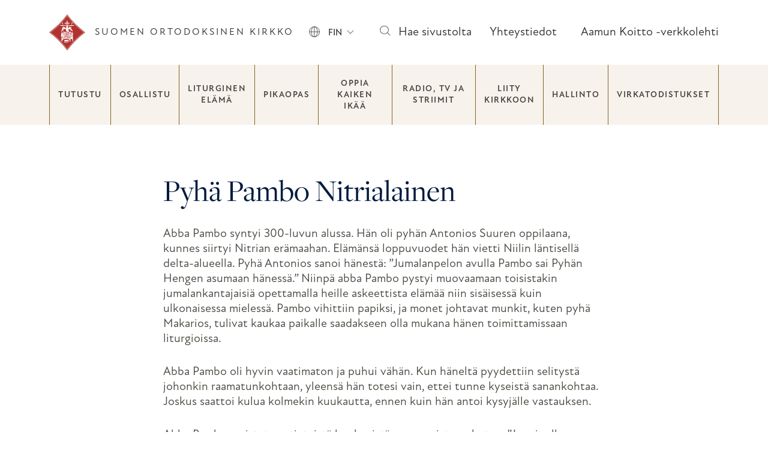

--- FILE ---
content_type: text/html; charset=UTF-8
request_url: https://ort.fi/synaksario/pyha-pambo-nitrialainen/
body_size: 35023
content:
 
<!doctype html>
<html lang="fi">
<head>
	<meta charset="UTF-8">
	<meta name="viewport" content="width=device-width, initial-scale=1">
	<link rel="profile" href="https://gmpg.org/xfn/11">
	
	<meta name='robots' content='index, follow, max-image-preview:large, max-snippet:-1, max-video-preview:-1' />

	<!-- This site is optimized with the Yoast SEO plugin v26.7 - https://yoast.com/wordpress/plugins/seo/ -->
	<title>Pyhä Pambo Nitrialainen - Suomen ortodoksinen kirkko</title>
	<link rel="canonical" href="https://ort.fi/synaksario/pyha-pambo-nitrialainen/" />
	<meta property="og:locale" content="fi_FI" />
	<meta property="og:type" content="article" />
	<meta property="og:title" content="Pyhä Pambo Nitrialainen - Suomen ortodoksinen kirkko" />
	<meta property="og:description" content="Kuuntele" />
	<meta property="og:url" content="https://ort.fi/synaksario/pyha-pambo-nitrialainen/" />
	<meta property="og:site_name" content="Suomen ortodoksinen kirkko" />
	<meta name="twitter:card" content="summary_large_image" />
	<script type="application/ld+json" class="yoast-schema-graph">{"@context":"https://schema.org","@graph":[{"@type":"WebPage","@id":"https://ort.fi/synaksario/pyha-pambo-nitrialainen/","url":"https://ort.fi/synaksario/pyha-pambo-nitrialainen/","name":"Pyhä Pambo Nitrialainen - Suomen ortodoksinen kirkko","isPartOf":{"@id":"https://ort.fi/#website"},"datePublished":"2023-12-12T11:15:47+00:00","breadcrumb":{"@id":"https://ort.fi/synaksario/pyha-pambo-nitrialainen/#breadcrumb"},"inLanguage":"fi","potentialAction":[{"@type":"ReadAction","target":["https://ort.fi/synaksario/pyha-pambo-nitrialainen/"]}]},{"@type":"BreadcrumbList","@id":"https://ort.fi/synaksario/pyha-pambo-nitrialainen/#breadcrumb","itemListElement":[{"@type":"ListItem","position":1,"name":"Etusivu","item":"https://ort.fi/"},{"@type":"ListItem","position":2,"name":"Synaksariot","item":"https://ort.fi/synaksario/"},{"@type":"ListItem","position":3,"name":"Pyhä Pambo Nitrialainen"}]},{"@type":"WebSite","@id":"https://ort.fi/#website","url":"https://ort.fi/","name":"Suomen ortodoksinen kirkko","description":"","publisher":{"@id":"https://ort.fi/#organization"},"potentialAction":[{"@type":"SearchAction","target":{"@type":"EntryPoint","urlTemplate":"https://ort.fi/?s={search_term_string}"},"query-input":{"@type":"PropertyValueSpecification","valueRequired":true,"valueName":"search_term_string"}}],"inLanguage":"fi"},{"@type":"Organization","@id":"https://ort.fi/#organization","name":"Suomen ortodoksinen kirkko","url":"https://ort.fi/","logo":{"@type":"ImageObject","inLanguage":"fi","@id":"https://ort.fi/#/schema/logo/image/","url":"http://dev2.mediascope.fi/ort/wp-content/uploads/2023/11/ort-logo.png","contentUrl":"http://dev2.mediascope.fi/ort/wp-content/uploads/2023/11/ort-logo.png","width":512,"height":512,"caption":"Suomen ortodoksinen kirkko"},"image":{"@id":"https://ort.fi/#/schema/logo/image/"}}]}</script>
	<!-- / Yoast SEO plugin. -->


<link rel='dns-prefetch' href='//cdnjs.cloudflare.com' />
<link rel='dns-prefetch' href='//use.typekit.net' />
<link rel="alternate" type="application/rss+xml" title="Suomen ortodoksinen kirkko &raquo; syöte" href="https://ort.fi/feed/" />
<link rel="alternate" type="application/rss+xml" title="Suomen ortodoksinen kirkko &raquo; kommenttien syöte" href="https://ort.fi/comments/feed/" />
<link rel="alternate" title="oEmbed (JSON)" type="application/json+oembed" href="https://ort.fi/wp-json/oembed/1.0/embed?url=https%3A%2F%2Fort.fi%2Fsynaksario%2Fpyha-pambo-nitrialainen%2F" />
<link rel="alternate" title="oEmbed (XML)" type="text/xml+oembed" href="https://ort.fi/wp-json/oembed/1.0/embed?url=https%3A%2F%2Fort.fi%2Fsynaksario%2Fpyha-pambo-nitrialainen%2F&#038;format=xml" />
<style id='wp-img-auto-sizes-contain-inline-css'>
img:is([sizes=auto i],[sizes^="auto," i]){contain-intrinsic-size:3000px 1500px}
/*# sourceURL=wp-img-auto-sizes-contain-inline-css */
</style>
<link rel='stylesheet' id='formidable-css' href='https://ort.fi/wp-content/plugins/formidable/css/formidableforms.css?ver=1192115' media='all' />
<style id='wp-emoji-styles-inline-css'>

	img.wp-smiley, img.emoji {
		display: inline !important;
		border: none !important;
		box-shadow: none !important;
		height: 1em !important;
		width: 1em !important;
		margin: 0 0.07em !important;
		vertical-align: -0.1em !important;
		background: none !important;
		padding: 0 !important;
	}
/*# sourceURL=wp-emoji-styles-inline-css */
</style>
<link rel='stylesheet' id='wp-block-library-css' href='https://ort.fi/wp-includes/css/dist/block-library/style.min.css?ver=6.9' media='all' />
<style id='global-styles-inline-css'>
:root{--wp--preset--aspect-ratio--square: 1;--wp--preset--aspect-ratio--4-3: 4/3;--wp--preset--aspect-ratio--3-4: 3/4;--wp--preset--aspect-ratio--3-2: 3/2;--wp--preset--aspect-ratio--2-3: 2/3;--wp--preset--aspect-ratio--16-9: 16/9;--wp--preset--aspect-ratio--9-16: 9/16;--wp--preset--color--black: #000000;--wp--preset--color--cyan-bluish-gray: #abb8c3;--wp--preset--color--white: #ffffff;--wp--preset--color--pale-pink: #f78da7;--wp--preset--color--vivid-red: #cf2e2e;--wp--preset--color--luminous-vivid-orange: #ff6900;--wp--preset--color--luminous-vivid-amber: #fcb900;--wp--preset--color--light-green-cyan: #7bdcb5;--wp--preset--color--vivid-green-cyan: #00d084;--wp--preset--color--pale-cyan-blue: #8ed1fc;--wp--preset--color--vivid-cyan-blue: #0693e3;--wp--preset--color--vivid-purple: #9b51e0;--wp--preset--gradient--vivid-cyan-blue-to-vivid-purple: linear-gradient(135deg,rgb(6,147,227) 0%,rgb(155,81,224) 100%);--wp--preset--gradient--light-green-cyan-to-vivid-green-cyan: linear-gradient(135deg,rgb(122,220,180) 0%,rgb(0,208,130) 100%);--wp--preset--gradient--luminous-vivid-amber-to-luminous-vivid-orange: linear-gradient(135deg,rgb(252,185,0) 0%,rgb(255,105,0) 100%);--wp--preset--gradient--luminous-vivid-orange-to-vivid-red: linear-gradient(135deg,rgb(255,105,0) 0%,rgb(207,46,46) 100%);--wp--preset--gradient--very-light-gray-to-cyan-bluish-gray: linear-gradient(135deg,rgb(238,238,238) 0%,rgb(169,184,195) 100%);--wp--preset--gradient--cool-to-warm-spectrum: linear-gradient(135deg,rgb(74,234,220) 0%,rgb(151,120,209) 20%,rgb(207,42,186) 40%,rgb(238,44,130) 60%,rgb(251,105,98) 80%,rgb(254,248,76) 100%);--wp--preset--gradient--blush-light-purple: linear-gradient(135deg,rgb(255,206,236) 0%,rgb(152,150,240) 100%);--wp--preset--gradient--blush-bordeaux: linear-gradient(135deg,rgb(254,205,165) 0%,rgb(254,45,45) 50%,rgb(107,0,62) 100%);--wp--preset--gradient--luminous-dusk: linear-gradient(135deg,rgb(255,203,112) 0%,rgb(199,81,192) 50%,rgb(65,88,208) 100%);--wp--preset--gradient--pale-ocean: linear-gradient(135deg,rgb(255,245,203) 0%,rgb(182,227,212) 50%,rgb(51,167,181) 100%);--wp--preset--gradient--electric-grass: linear-gradient(135deg,rgb(202,248,128) 0%,rgb(113,206,126) 100%);--wp--preset--gradient--midnight: linear-gradient(135deg,rgb(2,3,129) 0%,rgb(40,116,252) 100%);--wp--preset--font-size--small: 13px;--wp--preset--font-size--medium: 20px;--wp--preset--font-size--large: 36px;--wp--preset--font-size--x-large: 42px;--wp--preset--spacing--20: 0.44rem;--wp--preset--spacing--30: 0.67rem;--wp--preset--spacing--40: 1rem;--wp--preset--spacing--50: 1.5rem;--wp--preset--spacing--60: 2.25rem;--wp--preset--spacing--70: 3.38rem;--wp--preset--spacing--80: 5.06rem;--wp--preset--shadow--natural: 6px 6px 9px rgba(0, 0, 0, 0.2);--wp--preset--shadow--deep: 12px 12px 50px rgba(0, 0, 0, 0.4);--wp--preset--shadow--sharp: 6px 6px 0px rgba(0, 0, 0, 0.2);--wp--preset--shadow--outlined: 6px 6px 0px -3px rgb(255, 255, 255), 6px 6px rgb(0, 0, 0);--wp--preset--shadow--crisp: 6px 6px 0px rgb(0, 0, 0);}:where(.is-layout-flex){gap: 0.5em;}:where(.is-layout-grid){gap: 0.5em;}body .is-layout-flex{display: flex;}.is-layout-flex{flex-wrap: wrap;align-items: center;}.is-layout-flex > :is(*, div){margin: 0;}body .is-layout-grid{display: grid;}.is-layout-grid > :is(*, div){margin: 0;}:where(.wp-block-columns.is-layout-flex){gap: 2em;}:where(.wp-block-columns.is-layout-grid){gap: 2em;}:where(.wp-block-post-template.is-layout-flex){gap: 1.25em;}:where(.wp-block-post-template.is-layout-grid){gap: 1.25em;}.has-black-color{color: var(--wp--preset--color--black) !important;}.has-cyan-bluish-gray-color{color: var(--wp--preset--color--cyan-bluish-gray) !important;}.has-white-color{color: var(--wp--preset--color--white) !important;}.has-pale-pink-color{color: var(--wp--preset--color--pale-pink) !important;}.has-vivid-red-color{color: var(--wp--preset--color--vivid-red) !important;}.has-luminous-vivid-orange-color{color: var(--wp--preset--color--luminous-vivid-orange) !important;}.has-luminous-vivid-amber-color{color: var(--wp--preset--color--luminous-vivid-amber) !important;}.has-light-green-cyan-color{color: var(--wp--preset--color--light-green-cyan) !important;}.has-vivid-green-cyan-color{color: var(--wp--preset--color--vivid-green-cyan) !important;}.has-pale-cyan-blue-color{color: var(--wp--preset--color--pale-cyan-blue) !important;}.has-vivid-cyan-blue-color{color: var(--wp--preset--color--vivid-cyan-blue) !important;}.has-vivid-purple-color{color: var(--wp--preset--color--vivid-purple) !important;}.has-black-background-color{background-color: var(--wp--preset--color--black) !important;}.has-cyan-bluish-gray-background-color{background-color: var(--wp--preset--color--cyan-bluish-gray) !important;}.has-white-background-color{background-color: var(--wp--preset--color--white) !important;}.has-pale-pink-background-color{background-color: var(--wp--preset--color--pale-pink) !important;}.has-vivid-red-background-color{background-color: var(--wp--preset--color--vivid-red) !important;}.has-luminous-vivid-orange-background-color{background-color: var(--wp--preset--color--luminous-vivid-orange) !important;}.has-luminous-vivid-amber-background-color{background-color: var(--wp--preset--color--luminous-vivid-amber) !important;}.has-light-green-cyan-background-color{background-color: var(--wp--preset--color--light-green-cyan) !important;}.has-vivid-green-cyan-background-color{background-color: var(--wp--preset--color--vivid-green-cyan) !important;}.has-pale-cyan-blue-background-color{background-color: var(--wp--preset--color--pale-cyan-blue) !important;}.has-vivid-cyan-blue-background-color{background-color: var(--wp--preset--color--vivid-cyan-blue) !important;}.has-vivid-purple-background-color{background-color: var(--wp--preset--color--vivid-purple) !important;}.has-black-border-color{border-color: var(--wp--preset--color--black) !important;}.has-cyan-bluish-gray-border-color{border-color: var(--wp--preset--color--cyan-bluish-gray) !important;}.has-white-border-color{border-color: var(--wp--preset--color--white) !important;}.has-pale-pink-border-color{border-color: var(--wp--preset--color--pale-pink) !important;}.has-vivid-red-border-color{border-color: var(--wp--preset--color--vivid-red) !important;}.has-luminous-vivid-orange-border-color{border-color: var(--wp--preset--color--luminous-vivid-orange) !important;}.has-luminous-vivid-amber-border-color{border-color: var(--wp--preset--color--luminous-vivid-amber) !important;}.has-light-green-cyan-border-color{border-color: var(--wp--preset--color--light-green-cyan) !important;}.has-vivid-green-cyan-border-color{border-color: var(--wp--preset--color--vivid-green-cyan) !important;}.has-pale-cyan-blue-border-color{border-color: var(--wp--preset--color--pale-cyan-blue) !important;}.has-vivid-cyan-blue-border-color{border-color: var(--wp--preset--color--vivid-cyan-blue) !important;}.has-vivid-purple-border-color{border-color: var(--wp--preset--color--vivid-purple) !important;}.has-vivid-cyan-blue-to-vivid-purple-gradient-background{background: var(--wp--preset--gradient--vivid-cyan-blue-to-vivid-purple) !important;}.has-light-green-cyan-to-vivid-green-cyan-gradient-background{background: var(--wp--preset--gradient--light-green-cyan-to-vivid-green-cyan) !important;}.has-luminous-vivid-amber-to-luminous-vivid-orange-gradient-background{background: var(--wp--preset--gradient--luminous-vivid-amber-to-luminous-vivid-orange) !important;}.has-luminous-vivid-orange-to-vivid-red-gradient-background{background: var(--wp--preset--gradient--luminous-vivid-orange-to-vivid-red) !important;}.has-very-light-gray-to-cyan-bluish-gray-gradient-background{background: var(--wp--preset--gradient--very-light-gray-to-cyan-bluish-gray) !important;}.has-cool-to-warm-spectrum-gradient-background{background: var(--wp--preset--gradient--cool-to-warm-spectrum) !important;}.has-blush-light-purple-gradient-background{background: var(--wp--preset--gradient--blush-light-purple) !important;}.has-blush-bordeaux-gradient-background{background: var(--wp--preset--gradient--blush-bordeaux) !important;}.has-luminous-dusk-gradient-background{background: var(--wp--preset--gradient--luminous-dusk) !important;}.has-pale-ocean-gradient-background{background: var(--wp--preset--gradient--pale-ocean) !important;}.has-electric-grass-gradient-background{background: var(--wp--preset--gradient--electric-grass) !important;}.has-midnight-gradient-background{background: var(--wp--preset--gradient--midnight) !important;}.has-small-font-size{font-size: var(--wp--preset--font-size--small) !important;}.has-medium-font-size{font-size: var(--wp--preset--font-size--medium) !important;}.has-large-font-size{font-size: var(--wp--preset--font-size--large) !important;}.has-x-large-font-size{font-size: var(--wp--preset--font-size--x-large) !important;}
/*# sourceURL=global-styles-inline-css */
</style>

<style id='classic-theme-styles-inline-css'>
/*! This file is auto-generated */
.wp-block-button__link{color:#fff;background-color:#32373c;border-radius:9999px;box-shadow:none;text-decoration:none;padding:calc(.667em + 2px) calc(1.333em + 2px);font-size:1.125em}.wp-block-file__button{background:#32373c;color:#fff;text-decoration:none}
/*# sourceURL=/wp-includes/css/classic-themes.min.css */
</style>
<link rel='stylesheet' id='fonts-css' href='https://use.typekit.net/max7xug.css?ver=1.0.11' media='all' />
<link rel='stylesheet' id='bootstrap-css' href='https://ort.fi/wp-content/themes/ort/bootstrap/css/bootstrap.css?ver=1.0.11' media='all' />
<link rel='stylesheet' id='ort-style-css' href='https://ort.fi/wp-content/themes/ort/style.css?ver=1.0.11' media='all' />
<link rel='stylesheet' id='datepicker-style-css' href='https://cdnjs.cloudflare.com/ajax/libs/bootstrap-datepicker/1.9.0/css/bootstrap-datepicker.min.css?ver=1.0.11' media='all' />
<script id="wpml-cookie-js-extra">
var wpml_cookies = {"wp-wpml_current_language":{"value":"fi","expires":1,"path":"/"}};
var wpml_cookies = {"wp-wpml_current_language":{"value":"fi","expires":1,"path":"/"}};
//# sourceURL=wpml-cookie-js-extra
</script>
<script src="https://ort.fi/wp-content/plugins/sitepress-multilingual-cms/res/js/cookies/language-cookie.js?ver=486900" id="wpml-cookie-js" defer data-wp-strategy="defer"></script>
<script src="https://ort.fi/wp-includes/js/jquery/jquery.min.js?ver=3.7.1" id="jquery-core-js"></script>
<script src="https://ort.fi/wp-includes/js/jquery/jquery-migrate.min.js?ver=3.4.1" id="jquery-migrate-js"></script>
<script id="theme-scripts-js-extra">
var custom_object = {"ajaxurl":"https://ort.fi/wp-admin/admin-ajax.php"};
//# sourceURL=theme-scripts-js-extra
</script>
<script src="https://ort.fi/wp-content/themes/ort/js/theme.js?ver=6.9" id="theme-scripts-js"></script>
<link rel="https://api.w.org/" href="https://ort.fi/wp-json/" /><link rel="EditURI" type="application/rsd+xml" title="RSD" href="https://ort.fi/xmlrpc.php?rsd" />
<meta name="generator" content="WordPress 6.9" />
<link rel='shortlink' href='https://ort.fi/?p=4129' />
<script type="text/javascript" src="https://cdn-eu.readspeaker.com/script/11543/webReader/webReader.js?pids=wr&ver=2.5.1" id="rs_req_Init"></script>
<meta name="generator" content="WPML ver:4.8.6 stt:5,1,15,18,13,66,44,45,50,54;" />
<script>document.documentElement.className += " js";</script>
<link rel="icon" href="https://ort.fi/wp-content/uploads/2023/11/cropped-ort-logo-32x32.png" sizes="32x32" />
<link rel="icon" href="https://ort.fi/wp-content/uploads/2023/11/cropped-ort-logo-192x192.png" sizes="192x192" />
<link rel="apple-touch-icon" href="https://ort.fi/wp-content/uploads/2023/11/cropped-ort-logo-180x180.png" />
<meta name="msapplication-TileImage" content="https://ort.fi/wp-content/uploads/2023/11/cropped-ort-logo-270x270.png" />
		<style id="wp-custom-css">
			.pt-4 a {
  color: #f8f6f2;
  direction: ltr;
}
.yoast-breadcrumb a {
  color: #001A40;
}

.yoast-breadcrumb {
  text-transform: uppercase;
  color: #001A40;
  font-family: new-atten, sans-serif;
  font-weight: 500;
  font-style: normal;
  font-size: 14px;
  letter-spacing: 1.5px;
}

.front-page-template .calendar .calendar-wrap h2 a, .front-page-template .calendar .calendar-wrap .h3 a {
  color: #80202B;
}		</style>
			</noscript><script>(function(i,s,o,g,r,a,m){i["GoogleAnalyticsObject"]=r;i[r]=i[r]||function(){(i[r].q=i[r].q||[]).push(arguments)},i[r].l=1*new Date();a=s.createElement(o),m=s.getElementsByTagName(o)[0];a.async=1;a.src=g;m.parentNode.insertBefore(a,m)})(window,document,"script","https://www.google-analytics.com/analytics.js","ga");ga("create", "UA-51033501-1", {"cookieDomain":"auto"});ga("require", "displayfeatures");ga("set", "anonymizeIp", true);ga("send", "pageview");</script>
</head>

<body class="wp-singular synaksario-template-default single single-synaksario postid-4129 wp-theme-ort">
<div id="page" class="site">
	<a class="skip-link screen-reader-text" href="#primary">Skip to content</a>

	<header id="masthead" class="site-header">
		<div class="topbar container py-3 py-lg-4">
			<div class="row justify-content-between align-items-center">

				<div class="site-branding col-10 col-md-auto">
										<div class="site-logo d-inline">
						<a class="text-decoration-none d-flex align-items-center" href="https://ort.fi/" rel="home" aria-label="Etusivu"><svg xmlns="http://www.w3.org/2000/svg" width="59.518" height="59.483" viewBox="0 0 59.518 59.483">
  <path data-name="Path 1" d="M59.518,29.742A166.589,166.589,0,0,0,43.439,43.509,153.108,153.108,0,0,0,29.777,59.483,158.267,158.267,0,0,0,16.114,43.509,160.238,160.238,0,0,0,0,29.742,166.589,166.589,0,0,0,16.079,15.974,153.109,153.109,0,0,0,29.742,0,158.267,158.267,0,0,0,43.4,15.974,160.239,160.239,0,0,0,59.518,29.742Z" fill="#b23232"/>
  <path data-name="Path 2" d="M45.157,18.574A164.325,164.325,0,0,1,31.985,3.3,161.258,161.258,0,0,1,18.779,18.574,157.63,157.63,0,0,1,3.4,31.85,157.63,157.63,0,0,1,18.779,45.127,177.3,177.3,0,0,1,31.985,60.4,160.9,160.9,0,0,1,45.157,45.127,162.816,162.816,0,0,1,60.536,31.85,153.519,153.519,0,0,1,45.157,18.574ZM44.6,44.567A165.918,165.918,0,0,0,31.985,59.1,165.916,165.916,0,0,0,19.374,44.567,162.812,162.812,0,0,0,4.731,31.85,161.979,161.979,0,0,0,19.374,19.134,165.916,165.916,0,0,0,31.985,4.6,165.917,165.917,0,0,0,44.6,19.134,162.815,162.815,0,0,0,59.24,31.85,168.478,168.478,0,0,0,44.6,44.567Z" transform="translate(-2.209 -2.144)" fill="#d3b39d"/>
  <path data-name="Path 3" d="M70.608,105.074c.14-.631.28-1.822.315-1.857s1.156,0,1.261,0c.035,0,.035,4.484.035,4.8,0,.245.035.385.14.385.07,0,.175-.035.175-.14v-.035c0-.21.105-4.974.14-5.08.105-.14,4.239-2.978,4.2-3.048s.035,7.812.035,8.162c0,.105-.315.175-.315.245.035.42.07.561.21.666a1.028,1.028,0,0,1,.105.806,5.625,5.625,0,0,1-1.086,0c-.035-.21-.07-.7.14-.806a.5.5,0,0,0,.175-.666c-.035-.105-.315-.175-.315-.245a14.93,14.93,0,0,0-.175-2,1.253,1.253,0,0,0-1.787-.736,2.109,2.109,0,0,0-.841,1.646c-.035,1.261.07,1.331-.315,1.506a.291.291,0,0,0-.07.42c.035.035.035.07.07.07.385.175.35.42.28.841a8.44,8.44,0,0,1-1.331,0,.633.633,0,0,1,.315-.806.328.328,0,0,0,.035-.455c-.035-.035-.07-.07-.105-.07-.28-.175-.35-.14-.42-.42a2.685,2.685,0,0,0-.561-1.506c-1.191-1.051-2.312-1.576-5.29-1.646s-4.344.736-5.22,1.506c-.631.455-.806,1.366-1.121,1.857-.105.07-.175.105-.28.175a.377.377,0,0,0-.07.49c.035.035.07.07.105.07.175.105.175.21.175.771a6.763,6.763,0,0,1-1.191,0c-.035-.42-.035-.666.175-.806a.4.4,0,0,0,.175-.49c-.035-.07-.105-.105-.175-.175-.245-.14-.21-.35-.21-.631v-4.659c0-.035,1.857,0,2.032,0a15.944,15.944,0,0,0,0,2.242c.105.14,1.016-.876,2.557-1.576.21-.105.245-.7.245-.666s4.694,0,4.694,0c.035.28-.035.631.28.806a6.173,6.173,0,0,0,1.3.806c.245.035.385-.736.42-.771s.7,1.156.806,1.226S70.538,105.214,70.608,105.074Z" transform="translate(-37.679 -65.033)" fill="#fff"/>
  <path data-name="Path 4" d="M86.575,54.781c-.385-.315-.806-.49-1.086-.736-.35-.315-.806-1.051-1.156-1.051a.489.489,0,0,0-.315.105c-.035.175.14-.105.561.385a5.361,5.361,0,0,0,1.646,1.436A7.622,7.622,0,0,1,88.082,57.3a17.95,17.95,0,0,1,1.576,2c-.07.42-.42-.105-.525.07-.175.28.525,1.016.736,1.3.07.105.385.455.21.49a.91.91,0,0,1-.561-.315,10.55,10.55,0,0,1-.771-.981c-.35-.245.21.631-1.051-.56-.7-.666-1.261-1.3-2.032-2.032a4.3,4.3,0,0,0-1.121-.7c-.105.035-.035.385-.35.385-.175,0-.175-.245-.35-.245s-.175.385-.385.35-.175-.28-.42-.21c-.175.035-.105.35-.385.35s-.175-.21-.35-.175-.105.175-.28.21-.175-.35-.385-.21,0,.49.35.49c.14,0,.315-.14.385-.035.21.385.525.841.736,1.261a14.526,14.526,0,0,1,.771,2.382,10.7,10.7,0,0,1-1.121.455.762.762,0,0,1-.175-.28c-.315-.981-1.121-1.156-1.261-.561a3.085,3.085,0,0,0-.07.6h-.525v-.28c-.035-.49-.561-.56-.525-.07a.72.72,0,0,1,0,.385h-.525a1.192,1.192,0,0,1-.035-.35,12.268,12.268,0,0,0-1.016-2.172,4.743,4.743,0,0,1,.035-3.468,19.625,19.625,0,0,0,1.051-2.838,1.615,1.615,0,0,0-.631-1.752c-.175-.105-.315-.315.07-.35.175-.035.315-.28.6-.42a1.5,1.5,0,0,1,1.752.631,2.779,2.779,0,0,1,.385,1.576c-.14,2.277-.07,3.643,1.156,2.452.42-.42.42-1.331.876-1.892a1.087,1.087,0,0,1,1.016-.245,2.135,2.135,0,0,1,1.366.876c.42.561.7,1.086,1.086,1.682.175.245.666,1.086.561,1.086A19.018,19.018,0,0,0,86.575,54.781Zm-6.9-4.414a.282.282,0,1,0,.245-.315.346.346,0,0,0-.245.245Z" transform="translate(-50.878 -32.431)" fill="#fff"/>
  <path data-name="Path 5" d="M68,86.521c-.21.105-.07.385.035.455a3.529,3.529,0,0,0,.806.42c.14.07.14.35.28.666a.551.551,0,0,0,.6.175c.455,0,2.8-.105,3.328-.07.105,0,.175,0,.175-.105a28.86,28.86,0,0,0,.841-3.433c.035-.21.07-.631.245-.561.42.14.6.14.42.6a3.083,3.083,0,0,1-.175.525c-.14.35-1.191,3.048-1.3,3.258a1.151,1.151,0,0,1-.56.245,6.507,6.507,0,0,1-4.589-.525c-.315-.175-.6-.035-.911.105a.221.221,0,0,0-.14.28c.035.105.105.105.28.07.42-.35.35-.21,1.086.105.175.07-.035.21-.14.315-.07.035-1.156.946-1.752,1.3a.574.574,0,0,0-.245.385.173.173,0,0,0,.245.035l.035-.035c.07-.07.35-.35.385-.28.105,0-.245.981-.385,1.121-.42.245-.841.49-1.261.771a3.47,3.47,0,0,1-.6.385c-.035,0-.035-.105-.035-.14,0-.806-.175-2.838-.105-3.188s.771-2.417.911-2.732c.175-.42,1.016-2.067,1.016-2.1a4.691,4.691,0,0,1,.806-2.242,1.345,1.345,0,0,1,1.051-.525,2.275,2.275,0,0,1,1.4.42,5.337,5.337,0,0,0-.175.946c-.07.35-.14.42-.315.315a3.1,3.1,0,0,0-1.3.07c-.21.035-.42.28-.21.455.105.07.245,0,.455-.14.105-.07.28-.07.28.07a3.749,3.749,0,0,1-.49.561c-.56.631-1.016,1.191-1.541,1.857-.21.245-.175.35-.105.42a.216.216,0,0,0,.245-.035h0c.105-.105.315-.525.525-.455.14.035-1.366,3.818-1.541,4.624-.07.28-.07.385.245.49a1.327,1.327,0,0,0,.525,0c.105-.07.21-.21.07-.315l-.315-.105c-.28-.07-.07-.28.14-.946.105-.315,1.3-3.853,1.471-4.344a2.681,2.681,0,0,1,.771-1.086,9.977,9.977,0,0,1,.911-.806.441.441,0,0,1,.07.455c-.035.175-.455,2.032-.49,2.207l-.105.315a.2.2,0,0,1-.21.175c-.035,0-.035,0-.07-.035C68.423,86.906,68.213,86.416,68,86.521Z" transform="translate(-41.939 -53.136)" fill="#fff"/>
  <path data-name="Path 6" d="M55.7,92.148c-.035-.035.666-6.306.7-6.306a18.32,18.32,0,0,1,1.962,0,2.452,2.452,0,0,0,.315.6c.14.245.385.49.35.49s-.631.631-.841.841a.32.32,0,0,0-.07.385,4.865,4.865,0,0,0,1.3,1.086c.035.035-.806,2.207-.876,2.908C58.535,92.183,55.733,92.183,55.7,92.148Z" transform="translate(-36.185 -55.75)" fill="#fff"/>
  <path data-name="Path 7" d="M70.294,122.627c-.07,0,1.016-2.627,1.016-2.627h6.656a27.151,27.151,0,0,1-1.787,2.662Z" transform="translate(-45.667 -77.963)" fill="#fff"/>
  <path data-name="Path 8" d="M90.17,88.38c-.07-.035-1.261,1.3-1.366,1.226s.245-.841.315-.981c.175-.42,1.471-3.468,1.752-3.994.175-.42.07-1.051-.21-.981-.105.035-.28.035-.14.666.035.14,0,.21-.14.175a2.142,2.142,0,0,1-.42-.175c-.28-.105-.175-.28-.07-.561.035-.14.105-.21-.035-.315a.993.993,0,0,1-.385-.28,4.658,4.658,0,0,1,2.172-.56,1.479,1.479,0,0,1,1.226.771,2.04,2.04,0,0,1,.105.666c-.07.385-.7.911-.736.806.035-.14.28-.525.21-.7a.407.407,0,0,0-.35.07c-.666,1.156-1.681,5.885-2.032,7.882-.105.56,0,.806-.14.806-.07,0-.175-.315-.6-.946a.854.854,0,0,1,0-.42c0-.28-.666-.245-.911-.245s-.315-.14.035-.561c.105-.14,1.471-1.541,1.822-1.962a.417.417,0,0,0-.105-.385Z" transform="translate(-57.31 -53.664)" fill="#fff"/>
  <path data-name="Path 9" d="M103.974,90.959c-.07.105-3.959,2.908-4.274,3.188.035-.561.035-1.016.035-1.086s4.239-5.325,4.694-6.06C104.289,87.7,103.974,90.853,103.974,90.959Z" transform="translate(-64.774 -56.523)" fill="#fff"/>
  <path data-name="Path 10" d="M76.679,46.949a2.707,2.707,0,0,1,5.22-.07,2.927,2.927,0,0,1-.841,2.838c.56-2.873-1.681-4.344-3.083-3.013-.21.175-.6.21-.666.455-.175.771,1.752.631.561,2.873A3.029,3.029,0,0,1,76.679,46.949Z" transform="translate(-49.775 -29.189)" fill="#d3b39d"/>
  <path data-name="Path 11" d="M101.76,85.3c-.21.525-4.939,6.236-5.15,6.446a7.737,7.737,0,0,1-.911,0,9.006,9.006,0,0,1,.42-1.927,7.635,7.635,0,0,0,2.7-1.682.426.426,0,0,0-.035-.561c-.28-.35-.21-.42.105-.7,1.016-.876,1.121-1.261.876-1.541C101.2,85.3,101.76,85.3,101.76,85.3Z" transform="translate(-62.175 -55.418)" fill="#fff"/>
  <path data-name="Path 12" d="M69.6,131a2.669,2.669,0,0,1,.21-.7h5.85s.21.7.14.7Z" transform="translate(-45.218 -84.654)" fill="#fff"/>
  <path data-name="Path 13" d="M72.6,106.141c.105-.245.385-.7.455-.841.561.035,3.363.035,3.643,0a3.812,3.812,0,0,1,.245.841Z" transform="translate(-47.167 -68.412)" fill="#fff"/>
  <path data-name="Path 14" d="M60.176,58.244a1.755,1.755,0,0,0-1.331.105,5.219,5.219,0,0,0-1.892,2.487,16.227,16.227,0,0,0-.525,2.522c.07,0,.6-2.487,1.962-3.118a1.775,1.775,0,0,0,.841-.6c.245-.385.771-1.3,1.086-1.086.21.14-.14.245-.385.525a3.993,3.993,0,0,0-.35.666c-.49.806-1.156.455-1.927,1.752s-.736,2.067-1.787,3.538c-.105.14-.42.49-.28.666a.521.521,0,0,0,.315.07c0,.245-.771.946-.806,1.121s.385,0,.525-.105c.525-.42.49-.911.911-.7a.565.565,0,0,0,.245-.14,5.386,5.386,0,0,0,.42-.455A16.888,16.888,0,0,1,60,62.027c.105-.105.385-.315.525-.42s.14-.105.245-.035-.035.35.245.35a.763.763,0,0,1,.28-.175c.07.035.105.385.21.42s.245-.21.35-.21c.245.035.105.35.315.42.14.035.175-.315.35-.28.105.035-.105.315.21.385.07,0,.14-.035.14-.105v-.035a6.537,6.537,0,0,1,.49-2.137A34.571,34.571,0,0,1,60.176,58.244Z" transform="translate(-35.794 -37.786)" fill="#fff"/>
  <path data-name="Path 15" d="M106.346,37.37a.7.7,0,0,1,.736.666.6.6,0,0,1-.035.245.775.775,0,0,1-.561.525.241.241,0,0,0-.175.28c0,.035.035.07.07.105a.542.542,0,0,1-.035.736c-.035.035-.105.07-.14.105-.07,0-.28,1.576-.315,1.576a1.154,1.154,0,0,1-.49,0c0-.07.28-1.646.28-1.681a.55.55,0,0,1,0-.771l.07-.07c.28-.105.105-.35.035-.455a.951.951,0,0,1-.21-.6.7.7,0,0,1,.666-.736h0l.105.07Z" transform="translate(-68.477 -24.233)" fill="#fff"/>
  <path data-name="Path 16" d="M67.008,83.1a4.7,4.7,0,0,0-.946,2.487,3.03,3.03,0,0,1-1.471-1.331.351.351,0,0,1,.105-.49l.07-.035A4.256,4.256,0,0,1,67.008,83.1Z" transform="translate(-41.925 -53.989)" fill="#fff"/>
  <path data-name="Path 17" d="M100.211,83.9a3.234,3.234,0,0,1,1.051.631c.07.105-.175.42-.28.56A5.659,5.659,0,0,1,98.495,86.7c-.07-.105,1.191-1.261,1.366-1.541a1.355,1.355,0,0,0-.175-1.3C99.686,83.791,99.686,83.721,100.211,83.9Z" transform="translate(-63.989 -54.435)" fill="#fff"/>
  <path data-name="Path 18" d="M86.115,105.209c.105.14.28,0,.21-.175-.105-.315-.35-.631-.245-.666a.433.433,0,0,1,.49.315h0v.035a4.379,4.379,0,0,1,.105.666c-.035.245-.14.455-.6.14-.28-.21-.631-.385-.7-.841A6.615,6.615,0,0,0,84.924,103c-.175-.315-.175-.525-.105-.525a2.6,2.6,0,0,0,1.261-.21c.35-.175-.245.981-.455,1.4a.714.714,0,0,0,.07.7A1.909,1.909,0,0,0,86.115,105.209Z" transform="translate(-55.077 -66.43)" fill="#fff"/>
  <path data-name="Path 19" d="M56.1,105.2h2.662a6.75,6.75,0,0,1,.035.841c-.035,0-2.1.035-2.137,0A5.013,5.013,0,0,1,56.1,105.2Z" transform="translate(-36.447 -68.347)" fill="#fff"/>
  <path data-name="Path 20" d="M89.822,123a2.33,2.33,0,0,1,.245.841c-.28.315-1.436,1.787-1.822,2.172a2.144,2.144,0,0,1-.245-.6C88.315,125,89.787,123,89.822,123Z" transform="translate(-57.173 -79.912)" fill="#fff"/>
  <path data-name="Path 21" d="M67.446,75.768a.844.844,0,0,1-.525.14c-.035-.105-.42-2.978-.42-3.153a1.312,1.312,0,0,1,.42-.455C66.955,72.545,67.481,75.733,67.446,75.768Z" transform="translate(-43.204 -46.972)" fill="#fff"/>
  <path data-name="Path 22" d="M97.341,92.625a.633.633,0,0,1,.49-.35,5.7,5.7,0,0,0,.806-.385c.315-.14.42-.175.631.035a.212.212,0,0,1,.035.28l-.035.035A9.223,9.223,0,0,1,97.061,93.5C96.956,93.5,97.271,92.87,97.341,92.625Z" transform="translate(-63.045 -59.625)" fill="#fff"/>
  <path data-name="Path 23" d="M64.893,91.53a4.351,4.351,0,0,1-.911-.666.367.367,0,0,1,.035-.455,6.089,6.089,0,0,1,.525-.455c.105-.105.14-.105.28,0,.245.245.631.49.631.561A5.749,5.749,0,0,1,64.893,91.53Z" transform="translate(-41.527 -58.391)" fill="#fff"/>
  <path data-name="Path 24" d="M87.1,93.766c.105-.245.28-1.366.315-1.366a6.089,6.089,0,0,1,.666.35c.035,0,.035.035.035.07,0,0-.42,1.787-.455,1.752A5.776,5.776,0,0,1,87.1,93.766Z" transform="translate(-56.588 -60.031)" fill="#fff"/>
  <path data-name="Path 25" d="M100.685,77.267a.907.907,0,0,1-.385-.245,15.793,15.793,0,0,1,.42-2.522.956.956,0,0,1,.315.42C101.036,74.99,100.72,77.232,100.685,77.267Z" transform="translate(-65.164 -48.402)" fill="#fff"/>
  <path data-name="Path 26" d="M103.95,57.814a1.03,1.03,0,0,1-.35-.42c0-.035.35-2.207.385-2.242a1.158,1.158,0,0,1,.49,0A22.356,22.356,0,0,1,103.95,57.814Z" transform="translate(-67.308 -35.814)" fill="#fff"/>
  <path data-name="Path 27" d="M78.074,97.641c-.035,0-.07,0-.07-.035a6.824,6.824,0,0,1-.21-.806h1.121c.035,0,.035,0,.035.035.07.28.14.56.175.806Z" transform="translate(-50.539 -62.89)" fill="#fff"/>
  <path data-name="Path 28" d="M95.07,105.151a5.626,5.626,0,0,1,1.086,0,3.376,3.376,0,0,1,0,.841H95A6.8,6.8,0,0,1,95.07,105.151Z" transform="translate(-61.72 -68.298)" fill="#fff"/>
  <path data-name="Path 29" d="M78.237,102.831c0,.035-2.873,0-2.838,0l.315-.315.315-.315a10.159,10.159,0,0,0,2.067.315.213.213,0,0,1,.14.315Z" transform="translate(-48.986 -66.398)" fill="#fff"/>
  <path data-name="Path 30" d="M82.745,97.506c-.035,0-.035,0-.07-.035l-.175-.736a.034.034,0,0,1,.035-.035h1.156c.035,0,.035,0,.07.035l.315.736v.035H82.745Z" transform="translate(-53.599 -62.825)" fill="#fff"/>
  <path data-name="Path 31" d="M76.031,128.775h-5.78a.156.156,0,0,1,0-.175h5.78A.156.156,0,0,1,76.031,128.775Z" transform="translate(-45.624 -83.55)" fill="#fff"/>
  <path data-name="Path 32" d="M88.48,88.3a2.536,2.536,0,0,1,.666.385,7.748,7.748,0,0,1-.175.876V89.6s-.035.175-.14.14c-.49-.245-.631-.28-.631-.42C88.235,89.141,88.48,88.3,88.48,88.3Z" transform="translate(-57.302 -57.367)" fill="#fff"/>
  <path data-name="Path 33" d="M89.345,84.3h0c.035,0,.7.455.7.6a4.96,4.96,0,0,1-.245.771,4.487,4.487,0,0,1-.7-.385C89.1,85.211,89.345,84.3,89.345,84.3Z" transform="translate(-57.887 -54.769)" fill="#fff"/>
  <path data-name="Path 34" d="M63.79,55.2h.49a3.53,3.53,0,0,1,.105.876,1.154,1.154,0,0,1-.455.245A6.535,6.535,0,0,1,63.79,55.2Z" transform="translate(-41.44 -35.863)" fill="#fff"/>
  <path data-name="Path 35" d="M81.579,83.4H78.952c-.175,0-.175,0-.21.175,0,0-.666,2.943-.876,3.959-.035.21-.035.175.14.175h2.662c.14,0,.14,0,.175-.175.175-.981.876-3.959.876-3.959C81.755,83.4,81.79,83.4,81.579,83.4Zm-2.592.245a2.6,2.6,0,0,1,.736.035,3.03,3.03,0,0,1-.21.806,4.7,4.7,0,0,1-.7-.035C78.882,84.171,78.917,83.925,78.987,83.645Zm.175,3.678h-.876a9.6,9.6,0,0,1,.175-.981,6.2,6.2,0,0,1,.806.035ZM79.057,85.4a.863.863,0,0,1,.806-.771.634.634,0,0,1,.736.525V85.4a.93.93,0,0,1-.841.771.659.659,0,0,1-.7-.6c-.035-.07,0-.105,0-.175Zm1.506,1.962a6.2,6.2,0,0,1-.806-.035,3.815,3.815,0,0,1,.175-.911,1.91,1.91,0,0,1,.771.035,6.243,6.243,0,0,1-.14.911Zm.6-2.8a5.176,5.176,0,0,1-.736-.035,5.941,5.941,0,0,1,.14-.771,5.173,5.173,0,0,1,.736-.035,7.015,7.015,0,0,1-.14.841Z" transform="translate(-50.577 -54.184)" fill="#fff"/>
  <path data-name="Path 36" d="M89.452,121.2a.154.154,0,0,1,.035.175c-.21.28-.42.666-1.752,2.487,0-.07-.035-.105-.035-.175C87.7,123.687,89.241,121.55,89.452,121.2Z" transform="translate(-56.978 -78.742)" fill="#fff"/>
  <path data-name="Path 37" d="M60.82,37.6a12.515,12.515,0,0,1,1.051,1.331c.035.105-.07.175-.35.56a.234.234,0,0,0,0,.35c.035.035.07.035.105.07.315.14.245.455.07.7a7.305,7.305,0,0,0,.14,1.226,1.158,1.158,0,0,1-.49,0s-.105-.806-.175-1.121a1.524,1.524,0,0,0-.245-.21.343.343,0,0,1,.07-.49h.035c.105-.07.105-.28-.175-.42a.625.625,0,0,1-.455-.385A6.059,6.059,0,0,1,60.82,37.6Z" transform="translate(-39.241 -24.428)" fill="#fff"/>
  <path data-name="Path 38" d="M51.79,50.9h8.057a5.623,5.623,0,0,0,0,1.086H51.3A6.061,6.061,0,0,1,51.79,50.9Z" transform="translate(-33.329 -33.069)" fill="#fff"/>
  <path data-name="Path 39" d="M100.822,51.986H92.8a2.831,2.831,0,0,0,0-1.086h8.372A6.522,6.522,0,0,1,100.822,51.986Z" transform="translate(-60.291 -33.069)" fill="#fff"/>
  <path data-name="Path 40" d="M80.807,33.273h-3.4c0-.105-.035-3.4-.035-3.573H76.008v3.573H72.82l-.42,1.086h3.608v.315a6.271,6.271,0,0,1,1.4.07v-.385h2.908A10.219,10.219,0,0,0,80.807,33.273Z" transform="translate(-47.037 -19.296)" fill="#fff"/>
</svg>
							<div class="ms-3 d-inline-block site-title text-uppercase">Suomen Ortodoksinen Kirkko</div>	
						</a>
					</div>
				</div><!-- .site-branding -->

				<nav id="topbar-navigation" aria-label="Top navigation" class="topbar-navigation col-auto d-none d-xl-block">
										
							<div class="language-switcher desktop">
								<div id="current-lang" class="current-lang">
									<ul class="lang-list"><span id="active-lang" class="active">FIN</span><li><a href="https://ort.fi/sv/ortodoxa-kyrkan-i-finland">SVE</a></li><li><a href="https://ort.fi/ar/finnish-orthodox-church-ara">ARA</a></li><li><a href="https://ort.fi/en/finnish-orthodox-church">ENG</a></li><li><a href="https://ort.fi/et/soome-oigeusu-kirik">EST</a></li><li><a href="https://ort.fi/el/finnish-orthodox-church-ell">ELL</a></li><li><a href="https://ort.fi/smn/finnish-orthodox-church-kol">KOL</a></li><li><a target="_blank" href="https://www.ort.fi/ru/">RUS</a></li><li><a target="_blank" href="https://ort.fi/ua/">UKR</a></li><li><a href="https://ort.fi/ro/finnish-orthodox-church-rom">ROM</a></li>
									</ul>
								</div>
							</div>

					
<form class="search-bar d-inline-block" role="search" method="get" action="https://ort.fi/">
    <button type="submit" class="search-submit" aria-label="Hae sivustolta"><svg xmlns="http://www.w3.org/2000/svg" width="20.804" height="20.804" viewBox="0 0 20.804 20.804">
  <g data-name="Group 2323" transform="translate(-782.919 718.064) rotate(-45)">
    <g data-name="Ellipse 10" transform="translate(1068.711 67.926) rotate(180)" fill="none" stroke="#5a5a5a" stroke-linecap="round" stroke-width="1">
      <circle cx="7.355" cy="7.355" r="7.355" stroke="none"/>
      <circle cx="7.355" cy="7.355" r="6.855" fill="none"/>
    </g>
    <line data-name="Line 623" y2="7" transform="translate(1061.5 67.166)" fill="none" stroke="#5a5a5a" stroke-width="1"/>
  </g>
</svg>
</button>
    <label for="s" class="screen-reader-text">Hakukenttä</label>
    <input type="text" value="" name="s" id="s" placeholder="Hae sivustolta" />
</form>
					<div class="d-inline-block"><ul id="topbar-menu" class="menu"><li id="menu-item-2677" class="menu-item menu-item-type-post_type menu-item-object-page menu-item-2677"><a href="https://ort.fi/yhteystiedot/">Yhteystiedot</a></li>
<li id="menu-item-81" class="menu-item menu-item-type-custom menu-item-object-custom menu-item-81"><a target="_blank" href="https://aamunkoitto.fi/">Aamun Koitto -verkkolehti</a></li>
</ul></div>				</nav>

			</div>
		</div>

		<div class="menubar">
			<div class="container">
				<div class="row">
					<nav id="site-navigation" aria-label="Site navigation" class="main-navigation col-auto">
						<button class="menu-toggle" aria-controls="primary-menu" aria-expanded="false">
							<span></span>
							<span></span>
							<span></span>
						</button>
						<div class="menubar-menu"><ul id="primary-menu" class="menu"><li id="menu-item-215" class="menu-item menu-item-type-custom menu-item-object-custom menu-item-has-children menu-item-215"><a href="#">Tutustu</a>
<div class='sub-menu-wrapper'><div class='container'><ul class='sub-menu'>
	<li id="menu-item-653" class="menu-item menu-item-type-post_type menu-item-object-page menu-item-has-children menu-item-653"><a href="https://ort.fi/ylosnousemuksen-kirkko/">Ylösnousemuksen kirkko</a>
	<ul class='sub-menu'>
		<li id="menu-item-6309" class="menu-item menu-item-type-post_type menu-item-object-page menu-item-6309"><a href="https://ort.fi/ylosnousemuksen-kirkko/ortodoksisuus-suomessa/">Ortodoksisuus Suomessa</a></li>
		<li id="menu-item-6310" class="menu-item menu-item-type-post_type menu-item-object-page menu-item-6310"><a href="https://ort.fi/ylosnousemuksen-kirkko/ortodoksisuus-maailmalla/">Ortodoksisuus maailmalla</a></li>
		<li id="menu-item-7254" class="menu-item menu-item-type-post_type menu-item-object-page menu-item-7254"><a href="https://ort.fi/ylosnousemuksen-kirkko/ortodoksinen-elamantapa/">Ortodoksinen elämäntapa</a></li>
		<li id="menu-item-8346" class="menu-item menu-item-type-post_type menu-item-object-page menu-item-8346"><a href="https://ort.fi/ylosnousemuksen-kirkko/risti-ja-ristinmerkki/">Risti ja ristinmerkki</a></li>
		<li id="menu-item-7337" class="menu-item menu-item-type-post_type menu-item-object-page menu-item-7337"><a href="https://ort.fi/ylosnousemuksen-kirkko/ekumenia/">Ekumenia</a></li>
	</ul>
</li>
	<li id="menu-item-665" class="menu-item menu-item-type-post_type menu-item-object-page menu-item-has-children menu-item-665"><a href="https://ort.fi/suomen-ortodoksinen-kirkko/">Suomen ortodoksinen kirkko</a>
	<ul class='sub-menu'>
		<li id="menu-item-7340" class="menu-item menu-item-type-post_type menu-item-object-page menu-item-7340"><a href="https://ort.fi/suomen-ortodoksinen-kirkko/hiippakunnat/">Hiippakunnat</a></li>
		<li id="menu-item-7336" class="menu-item menu-item-type-post_type menu-item-object-page menu-item-7336"><a href="https://ort.fi/suomen-ortodoksinen-kirkko/seurakunnat/">Seurakunnat</a></li>
		<li id="menu-item-7450" class="menu-item menu-item-type-post_type menu-item-object-page menu-item-7450"><a href="https://ort.fi/suomen-ortodoksinen-kirkko/henkilosto/">Henkilöstö</a></li>
		<li id="menu-item-7339" class="menu-item menu-item-type-post_type menu-item-object-page menu-item-7339"><a href="https://ort.fi/suomen-ortodoksinen-kirkko/luostarit/">Luostarit</a></li>
		<li id="menu-item-7398" class="menu-item menu-item-type-post_type menu-item-object-page menu-item-7398"><a href="https://ort.fi/suomen-ortodoksinen-kirkko/pyhakot/">Pyhäköt</a></li>
		<li id="menu-item-7338" class="menu-item menu-item-type-post_type menu-item-object-page menu-item-7338"><a href="https://ort.fi/suomen-ortodoksinen-kirkko/yhteistyokumppanit/">Yhteistyökumppanit</a></li>
	</ul>
</li>
	<li id="menu-item-860" class="menu-item menu-item-type-post_type menu-item-object-page menu-item-has-children menu-item-860"><a href="https://ort.fi/kirkko-ja-kirkkotaide/">Kirkko ja kirkkotaide</a>
	<ul class='sub-menu'>
		<li id="menu-item-716" class="menu-item menu-item-type-post_type menu-item-object-page menu-item-716"><a href="https://ort.fi/kirkko-ja-kirkkotaide/kirkkotila/">Kirkkotila</a></li>
		<li id="menu-item-859" class="menu-item menu-item-type-post_type menu-item-object-page menu-item-859"><a href="https://ort.fi/kirkko-ja-kirkkotaide/ikonit/">Ikonit</a></li>
		<li id="menu-item-858" class="menu-item menu-item-type-post_type menu-item-object-page menu-item-858"><a href="https://ort.fi/kirkko-ja-kirkkotaide/kirkkolaulu/">Kirkkolaulu</a></li>
	</ul>
</li>
	<li id="menu-item-826" class="menu-item menu-item-type-post_type menu-item-object-page menu-item-has-children menu-item-826"><a href="https://ort.fi/pyhien-kunnioittaminen/">Pyhät</a>
	<ul class='sub-menu'>
		<li id="menu-item-839" class="menu-item menu-item-type-post_type menu-item-object-page menu-item-839"><a href="https://ort.fi/pyhien-kunnioittaminen/keita-pyhat-ovat/">Keitä pyhät ovat?</a></li>
		<li id="menu-item-8205" class="menu-item menu-item-type-post_type menu-item-object-page menu-item-8205"><a href="https://ort.fi/pyhien-kunnioittaminen/pyhainjaannokset/">Pyhäinjäännökset</a></li>
		<li id="menu-item-8206" class="menu-item menu-item-type-post_type menu-item-object-page menu-item-8206"><a href="https://ort.fi/pyhien-kunnioittaminen/tutustu-pyhiin/">Tutustu pyhiin</a></li>
	</ul>
</li>
	<li id="menu-item-683" class="menu-item menu-item-type-post_type menu-item-object-page menu-item-has-children menu-item-683"><a href="https://ort.fi/kirkkovuoden-kierto/">Kirkkovuosi</a>
	<ul class='sub-menu'>
		<li id="menu-item-7406" class="menu-item menu-item-type-post_type menu-item-object-page menu-item-7406"><a href="https://ort.fi/kirkkovuoden-kierto/viikonpaivien-muistot/">Viikonpäivien muistot</a></li>
		<li id="menu-item-698" class="menu-item menu-item-type-post_type menu-item-object-page menu-item-698"><a href="https://ort.fi/kirkkovuoden-kierto/suuret-juhlat/">Suuret juhlat</a></li>
		<li id="menu-item-697" class="menu-item menu-item-type-post_type menu-item-object-page menu-item-697"><a href="https://ort.fi/kirkkovuoden-kierto/muut-juhlat/">Muut juhlat</a></li>
		<li id="menu-item-695" class="menu-item menu-item-type-post_type menu-item-object-page menu-item-695"><a href="https://ort.fi/kirkkovuoden-kierto/paastopaivat-ja-ajat/">Paastopäivät ja -ajat</a></li>
	</ul>
</li>
	<li id="menu-item-12471" class="menu-item menu-item-type-post_type menu-item-object-page menu-item-has-children menu-item-12471"><a href="https://ort.fi/kirkko-ajassa/">Kirkko ajassa</a>
	<ul class='sub-menu'>
		<li id="menu-item-12551" class="menu-item menu-item-type-post_type menu-item-object-page menu-item-12551"><a href="https://ort.fi/kirkko-ajassa/patriarkka-bartolomeokselta/">Patriarkka Bartolomeokselta</a></li>
		<li id="menu-item-12549" class="menu-item menu-item-type-post_type menu-item-object-page menu-item-12549"><a href="https://ort.fi/kirkko-ajassa/piispainkokoukselta/">Piispainkokoukselta</a></li>
		<li id="menu-item-12547" class="menu-item menu-item-type-post_type menu-item-object-page menu-item-12547"><a href="https://ort.fi/kirkko-ajassa/arkkipiispalta/">Arkkipiispalta</a></li>
		<li id="menu-item-12525" class="menu-item menu-item-type-post_type menu-item-object-page menu-item-12525"><a href="https://ort.fi/kirkko-ajassa/ekohapeasta-ekotoivoon/">Ekohäpeästä ekotoivoon</a></li>
		<li id="menu-item-12519" class="menu-item menu-item-type-post_type menu-item-object-page menu-item-12519"><a href="https://ort.fi/kirkko-ajassa/maailman-elaman-edesta/">Maailman elämän edestä</a></li>
	</ul>
</li>
</ul></div></div>
</li>
<li id="menu-item-77" class="menu-item menu-item-type-custom menu-item-object-custom menu-item-has-children menu-item-77"><a href="#">Osallistu</a>
<div class='sub-menu-wrapper'><div class='container'><ul class='sub-menu'>
	<li id="menu-item-7275" class="menu-item menu-item-type-post_type menu-item-object-page menu-item-has-children menu-item-7275"><a href="https://ort.fi/seurakuntaelama/">Seurakuntaelämä</a>
	<ul class='sub-menu'>
		<li id="menu-item-7274" class="menu-item menu-item-type-post_type menu-item-object-page menu-item-7274"><a href="https://ort.fi/seurakuntaelama/mihin-seurakuntaan-kuulun/">Mihin seurakuntaan kuulun?</a></li>
		<li id="menu-item-8156" class="menu-item menu-item-type-post_type menu-item-object-page menu-item-8156"><a href="https://ort.fi/seurakuntaelama/yhteinen-rukous/">Yhteinen rukous</a></li>
		<li id="menu-item-8157" class="menu-item menu-item-type-post_type menu-item-object-page menu-item-8157"><a href="https://ort.fi/seurakuntaelama/diakonia/">Diakonia</a></li>
		<li id="menu-item-7273" class="menu-item menu-item-type-post_type menu-item-object-page menu-item-7273"><a href="https://ort.fi/seurakuntaelama/talkoo-ja-vapaaehtoistyo/">Talkoo- ja vapaaehtoistyö</a></li>
		<li id="menu-item-7272" class="menu-item menu-item-type-post_type menu-item-object-page menu-item-7272"><a href="https://ort.fi/seurakuntaelama/liturgiset-palvelutehtavat/">Liturgiset palvelutehtävät</a></li>
	</ul>
</li>
	<li id="menu-item-7294" class="menu-item menu-item-type-post_type menu-item-object-page menu-item-has-children menu-item-7294"><a href="https://ort.fi/vaikuta-kirkossa/">Vaikuta kirkossa</a>
	<ul class='sub-menu'>
		<li id="menu-item-7293" class="menu-item menu-item-type-post_type menu-item-object-page menu-item-7293"><a href="https://ort.fi/vaikuta-kirkossa/seurakunnalliset-luottamustehtavat/">Seurakunnalliset luottamustehtävät</a></li>
		<li id="menu-item-7292" class="menu-item menu-item-type-post_type menu-item-object-page menu-item-7292"><a href="https://ort.fi/vaikuta-kirkossa/kirkolliset-luottamustehtavat/">Kirkolliset luottamustehtävät</a></li>
		<li id="menu-item-7295" class="menu-item menu-item-type-post_type menu-item-object-page menu-item-7295"><a href="https://ort.fi/vaikuta-kirkossa/aanioikeus-ja-vaalikelpoisuus/">Äänioikeus ja vaalikelpoisuus</a></li>
		<li id="menu-item-7291" class="menu-item menu-item-type-post_type menu-item-object-page menu-item-7291"><a href="https://ort.fi/vaikuta-kirkossa/aloitteet-ja-palaute/">Aloitteet ja palaute</a></li>
	</ul>
</li>
	<li id="menu-item-8160" class="menu-item menu-item-type-post_type menu-item-object-page menu-item-has-children menu-item-8160"><a href="https://ort.fi/opi-ja-toimi/">Opi ja toimi</a>
	<ul class='sub-menu'>
		<li id="menu-item-17105" class="menu-item menu-item-type-post_type menu-item-object-page menu-item-17105"><a href="https://ort.fi/opi-ja-toimi/paikallispiirit/">Paikallispiirit</a></li>
		<li id="menu-item-8174" class="menu-item menu-item-type-post_type menu-item-object-page menu-item-8174"><a href="https://ort.fi/opi-ja-toimi/kuorotoiminta/">Kuorotoiminta</a></li>
		<li id="menu-item-8173" class="menu-item menu-item-type-post_type menu-item-object-page menu-item-8173"><a href="https://ort.fi/opi-ja-toimi/ikonimaalaus/">Ikonimaalaus</a></li>
		<li id="menu-item-8582" class="menu-item menu-item-type-post_type menu-item-object-page menu-item-8582"><a href="https://ort.fi/opi-ja-toimi/yhdistystoiminta/">Yhdistystoiminta</a></li>
		<li id="menu-item-8171" class="menu-item menu-item-type-post_type menu-item-object-page menu-item-8171"><a href="https://ort.fi/opi-ja-toimi/ekumeeninen-toiminta/">Ekumeeninen toiminta</a></li>
	</ul>
</li>
	<li id="menu-item-8179" class="menu-item menu-item-type-post_type menu-item-object-page menu-item-has-children menu-item-8179"><a href="https://ort.fi/kirkon-toiminnan-tukeminen/">Kirkon toiminnan tukeminen</a>
	<ul class='sub-menu'>
		<li id="menu-item-8715" class="menu-item menu-item-type-post_type menu-item-object-page menu-item-8715"><a href="https://ort.fi/kirkon-toiminnan-tukeminen/testamentit/">Testamentit</a></li>
		<li id="menu-item-8181" class="menu-item menu-item-type-post_type menu-item-object-page menu-item-8181"><a href="https://ort.fi/kirkon-toiminnan-tukeminen/lahjoitukset/">Lahjoitukset</a></li>
	</ul>
</li>
	<li id="menu-item-19589" class="menu-item menu-item-type-post_type menu-item-object-page menu-item-19589"><a href="https://ort.fi/tapahtuma-ja-koulutuskalenteri/">Tapahtuma- ja koulutuskalenteri</a></li>
</ul></div></div>
</li>
<li id="menu-item-83" class="menu-item menu-item-type-custom menu-item-object-custom menu-item-has-children menu-item-83"><a href="#">Liturginen elämä</a>
<div class='sub-menu-wrapper'><div class='container'><ul class='sub-menu'>
	<li id="menu-item-3722" class="menu-item menu-item-type-post_type menu-item-object-page menu-item-has-children menu-item-3722"><a href="https://ort.fi/jumalanpalvelukset/">Jumalanpalvelukset</a>
	<ul class='sub-menu'>
		<li id="menu-item-7409" class="menu-item menu-item-type-post_type menu-item-object-page menu-item-7409"><a href="https://ort.fi/jumalanpalvelukset/liturginen-vuorokausi/">Liturginen vuorokausi</a></li>
		<li id="menu-item-3720" class="menu-item menu-item-type-post_type menu-item-object-page menu-item-3720"><a href="https://ort.fi/jumalanpalvelukset/ehtoopalvelus/">Ehtoopalvelus</a></li>
		<li id="menu-item-3719" class="menu-item menu-item-type-post_type menu-item-object-page menu-item-3719"><a href="https://ort.fi/jumalanpalvelukset/aamupalvelus/">Aamupalvelus</a></li>
		<li id="menu-item-7503" class="menu-item menu-item-type-post_type menu-item-object-page menu-item-7503"><a href="https://ort.fi/jumalanpalvelukset/vigilia/">Vigilia</a></li>
		<li id="menu-item-3718" class="menu-item menu-item-type-post_type menu-item-object-page menu-item-3718"><a href="https://ort.fi/jumalanpalvelukset/liturgia/">Liturgia</a></li>
		<li id="menu-item-7525" class="menu-item menu-item-type-post_type menu-item-object-page menu-item-7525"><a href="https://ort.fi/jumalanpalvelukset/muut-palvelukset/">Muut palvelukset</a></li>
	</ul>
</li>
	<li id="menu-item-3755" class="menu-item menu-item-type-post_type menu-item-object-page menu-item-has-children menu-item-3755"><a href="https://ort.fi/sakramentit/">Sakramentit</a>
	<ul class='sub-menu'>
		<li id="menu-item-7389" class="menu-item menu-item-type-post_type menu-item-object-page menu-item-7389"><a href="https://ort.fi/sakramentit/kaste-ja-mirhavoitelu/">Kaste ja mirhavoitelu</a></li>
		<li id="menu-item-3750" class="menu-item menu-item-type-post_type menu-item-object-page menu-item-3750"><a href="https://ort.fi/sakramentit/ehtoollinen/">Ehtoollinen</a></li>
		<li id="menu-item-3751" class="menu-item menu-item-type-post_type menu-item-object-page menu-item-3751"><a href="https://ort.fi/sakramentit/katumuksen-sakramentti-2/">Katumuksen sakramentti</a></li>
		<li id="menu-item-3752" class="menu-item menu-item-type-post_type menu-item-object-page menu-item-3752"><a href="https://ort.fi/sakramentit/avioliitto/">Avioliitto</a></li>
		<li id="menu-item-3749" class="menu-item menu-item-type-post_type menu-item-object-page menu-item-3749"><a href="https://ort.fi/sakramentit/sairaanvoitelu/">Sairaanvoitelu</a></li>
		<li id="menu-item-3748" class="menu-item menu-item-type-post_type menu-item-object-page menu-item-3748"><a href="https://ort.fi/sakramentit/pappeus/">Pappeus</a></li>
	</ul>
</li>
	<li id="menu-item-3784" class="menu-item menu-item-type-post_type menu-item-object-page menu-item-has-children menu-item-3784"><a href="https://ort.fi/muut-toimitukset/">Muut toimitukset</a>
	<ul class='sub-menu'>
		<li id="menu-item-11623" class="menu-item menu-item-type-post_type menu-item-object-page menu-item-11623"><a href="https://ort.fi/muut-toimitukset/kirkottaminen/">Kirkottaminen</a></li>
		<li id="menu-item-3782" class="menu-item menu-item-type-post_type menu-item-object-page menu-item-3782"><a href="https://ort.fi/muut-toimitukset/hautaan-siunaaminen/">Hautaan siunaaminen</a></li>
		<li id="menu-item-3781" class="menu-item menu-item-type-post_type menu-item-object-page menu-item-3781"><a href="https://ort.fi/muut-toimitukset/vedenpyhitys/">Vedenpyhitys</a></li>
		<li id="menu-item-3780" class="menu-item menu-item-type-post_type menu-item-object-page menu-item-3780"><a href="https://ort.fi/muut-toimitukset/kodinpyhitys/">Kodinpyhitys</a></li>
		<li id="menu-item-3779" class="menu-item menu-item-type-post_type menu-item-object-page menu-item-3779"><a href="https://ort.fi/muut-toimitukset/kiitosrukoushetki/">Kiitosrukoushetki</a></li>
		<li id="menu-item-3778" class="menu-item menu-item-type-post_type menu-item-object-page menu-item-3778"><a href="https://ort.fi/muut-toimitukset/vainajan-muistopalvelus/">Vainajan muistopalvelus</a></li>
		<li id="menu-item-11738" class="menu-item menu-item-type-post_type menu-item-object-page menu-item-11738"><a href="https://ort.fi/muut-toimitukset/kayttoon-siunaaminen/">Käyttöön siunaaminen</a></li>
		<li id="menu-item-11749" class="menu-item menu-item-type-post_type menu-item-object-page menu-item-11749"><a href="https://ort.fi/muut-toimitukset/kasvun-siunaaminen/">Kasvun siunaaminen</a></li>
	</ul>
</li>
</ul></div></div>
</li>
<li id="menu-item-84" class="menu-item menu-item-type-custom menu-item-object-custom menu-item-has-children menu-item-84"><a href="#">Pikaopas</a>
<div class='sub-menu-wrapper'><div class='container'><ul class='sub-menu'>
	<li id="menu-item-3840" class="menu-item menu-item-type-post_type menu-item-object-page menu-item-has-children menu-item-3840"><a href="https://ort.fi/uusi-perheenjasen/">Uusi perheenjäsen</a>
	<ul class='sub-menu'>
		<li id="menu-item-3838" class="menu-item menu-item-type-post_type menu-item-object-page menu-item-3838"><a href="https://ort.fi/uusi-perheenjasen/nimenanto/">Nimenanto</a></li>
		<li id="menu-item-7224" class="menu-item menu-item-type-post_type menu-item-object-page menu-item-7224"><a href="https://ort.fi/uusi-perheenjasen/kirkottaminen/">Kirkottaminen</a></li>
		<li id="menu-item-7228" class="menu-item menu-item-type-post_type menu-item-object-page menu-item-7228"><a href="https://ort.fi/uusi-perheenjasen/kummi/">Kummi</a></li>
		<li id="menu-item-7225" class="menu-item menu-item-type-post_type menu-item-object-page menu-item-7225"><a href="https://ort.fi/uusi-perheenjasen/kaste-ja-mirhavoitelu/">Kaste ja mirhavoitelu</a></li>
	</ul>
</li>
	<li id="menu-item-3924" class="menu-item menu-item-type-post_type menu-item-object-page menu-item-has-children menu-item-3924"><a href="https://ort.fi/kuoleman-kohdatessa/">Kuoleman kohdatessa</a>
	<ul class='sub-menu'>
		<li id="menu-item-7240" class="menu-item menu-item-type-post_type menu-item-object-page menu-item-7240"><a href="https://ort.fi/kuoleman-kohdatessa/sielunhoitotahto/">Sielunhoitotahto</a></li>
		<li id="menu-item-3923" class="menu-item menu-item-type-post_type menu-item-object-page menu-item-3923"><a href="https://ort.fi/kuoleman-kohdatessa/kirkon-jasenen-kuoltua/">Kirkon jäsenen kuoltua</a></li>
		<li id="menu-item-3922" class="menu-item menu-item-type-post_type menu-item-object-page menu-item-3922"><a href="https://ort.fi/kuoleman-kohdatessa/papiston-jasenen-kuoltua/">Papiston jäsenen kuoltua</a></li>
		<li id="menu-item-3920" class="menu-item menu-item-type-post_type menu-item-object-page menu-item-3920"><a href="https://ort.fi/kuoleman-kohdatessa/vainajan-muistelu/">Vainajan muistelu</a></li>
	</ul>
</li>
	<li id="menu-item-3871" class="menu-item menu-item-type-post_type menu-item-object-page menu-item-has-children menu-item-3871"><a href="https://ort.fi/juhlahetket/">Juhlahetket</a>
	<ul class='sub-menu'>
		<li id="menu-item-3870" class="menu-item menu-item-type-post_type menu-item-object-page menu-item-3870"><a href="https://ort.fi/juhlahetket/kihlaus/">Kihlaus</a></li>
		<li id="menu-item-3869" class="menu-item menu-item-type-post_type menu-item-object-page menu-item-3869"><a href="https://ort.fi/juhlahetket/avioliittoon-vihkiminen/">Avioliittoon vihkiminen</a></li>
		<li id="menu-item-3868" class="menu-item menu-item-type-post_type menu-item-object-page menu-item-3868"><a href="https://ort.fi/juhlahetket/kummiksi-lapselle/">Kummiksi lapselle</a></li>
		<li id="menu-item-3867" class="menu-item menu-item-type-post_type menu-item-object-page menu-item-3867"><a href="https://ort.fi/juhlahetket/kummiksi-aikuiselle/">Kummiksi aikuiselle</a></li>
		<li id="menu-item-7250" class="menu-item menu-item-type-post_type menu-item-object-page menu-item-7250"><a href="https://ort.fi/juhlahetket/uuteen-kotiin/">Uuteen kotiin</a></li>
		<li id="menu-item-3863" class="menu-item menu-item-type-post_type menu-item-object-page menu-item-3863"><a href="https://ort.fi/merkkipaivat/">Merkkipäivät</a></li>
	</ul>
</li>
	<li id="menu-item-3887" class="menu-item menu-item-type-post_type menu-item-object-page menu-item-has-children menu-item-3887"><a href="https://ort.fi/avun-tarpeessa/">Avun tarpeessa</a>
	<ul class='sub-menu'>
		<li id="menu-item-3903" class="menu-item menu-item-type-post_type menu-item-object-page menu-item-3903"><a href="https://ort.fi/avun-tarpeessa/esirukouspyynnot/">Esirukouspyynnöt</a></li>
		<li id="menu-item-3904" class="menu-item menu-item-type-post_type menu-item-object-page menu-item-3904"><a href="https://ort.fi/avun-tarpeessa/sairastaessa/">Sairastaessa</a></li>
		<li id="menu-item-9277" class="menu-item menu-item-type-post_type menu-item-object-page menu-item-9277"><a href="https://ort.fi/avun-tarpeessa/taloudellinen-apu/">Taloudellinen apu</a></li>
		<li id="menu-item-9278" class="menu-item menu-item-type-post_type menu-item-object-page menu-item-9278"><a href="https://ort.fi/avun-tarpeessa/ruoka-apu/">Ruoka-apu</a></li>
	</ul>
</li>
</ul></div></div>
</li>
<li id="menu-item-85" class="menu-item menu-item-type-custom menu-item-object-custom menu-item-has-children menu-item-85"><a href="#">Oppia kaiken ikää</a>
<div class='sub-menu-wrapper'><div class='container'><ul class='sub-menu'>
	<li id="menu-item-3084" class="menu-item menu-item-type-post_type menu-item-object-page menu-item-has-children menu-item-3084"><a href="https://ort.fi/perheet/">Perheet</a>
	<ul class='sub-menu'>
		<li id="menu-item-3081" class="menu-item menu-item-type-post_type menu-item-object-page menu-item-3081"><a href="https://ort.fi/perheet/yhdessa-kirkkoon/">Yhdessä kirkkoon</a></li>
		<li id="menu-item-6196" class="menu-item menu-item-type-post_type menu-item-object-page menu-item-6196"><a href="https://ort.fi/perheet/varhaiskasvatuksen-tavoitteet/">Varhaiskasvatuksen tavoitteet</a></li>
		<li id="menu-item-3080" class="menu-item menu-item-type-post_type menu-item-object-page menu-item-3080"><a href="https://ort.fi/perheet/varhaiskasvatuksen-materiaalia/">Varhaiskasvatuksen materiaalia</a></li>
	</ul>
</li>
	<li id="menu-item-3113" class="menu-item menu-item-type-post_type menu-item-object-page menu-item-has-children menu-item-3113"><a href="https://ort.fi/lapset-ja-nuoret/">Lapset ja nuoret</a>
	<ul class='sub-menu'>
		<li id="menu-item-3112" class="menu-item menu-item-type-post_type menu-item-object-page menu-item-3112"><a href="https://ort.fi/lapset-ja-nuoret/oman-uskonnon-opetus/">Oman uskonnon opetus</a></li>
		<li id="menu-item-3111" class="menu-item menu-item-type-post_type menu-item-object-page menu-item-3111"><a href="https://ort.fi/lapset-ja-nuoret/kristinoppikoulu/">Kristinoppikoulu</a></li>
		<li id="menu-item-3110" class="menu-item menu-item-type-post_type menu-item-object-page menu-item-3110"><a href="https://ort.fi/lapset-ja-nuoret/onl-ry/">ONL ry</a></li>
		<li id="menu-item-3106" class="menu-item menu-item-type-post_type menu-item-object-page menu-item-3106"><a href="https://ort.fi/lapset-ja-nuoret/nuoret-vaikuttajina/">Nuoret vaikuttajina</a></li>
	</ul>
</li>
	<li id="menu-item-3127" class="menu-item menu-item-type-post_type menu-item-object-page menu-item-has-children menu-item-3127"><a href="https://ort.fi/aikuiskasvatus/">Aikuiskasvatus</a>
	<ul class='sub-menu'>
		<li id="menu-item-3126" class="menu-item menu-item-type-post_type menu-item-object-page menu-item-3126"><a href="https://ort.fi/aikuiskasvatus/seurakuntaopetus/">Seurakuntaopetus</a></li>
		<li id="menu-item-6243" class="menu-item menu-item-type-post_type menu-item-object-page menu-item-6243"><a href="https://ort.fi/aikuiskasvatus/katekumeeniopetus/">Katekumeeniopetus</a></li>
		<li id="menu-item-3125" class="menu-item menu-item-type-post_type menu-item-object-page menu-item-3125"><a href="https://ort.fi/aikuiskasvatus/valamon-opisto/">Valamon opisto</a></li>
		<li id="menu-item-3124" class="menu-item menu-item-type-post_type menu-item-object-page menu-item-3124"><a href="https://ort.fi/aikuiskasvatus/ortodoksisto/">Ortodoksisto</a></li>
	</ul>
</li>
	<li id="menu-item-3139" class="menu-item menu-item-type-post_type menu-item-object-page menu-item-has-children menu-item-3139"><a href="https://ort.fi/teologian-opiskelu/">Teologian opiskelu</a>
	<ul class='sub-menu'>
		<li id="menu-item-3137" class="menu-item menu-item-type-post_type menu-item-object-page menu-item-3137"><a href="https://ort.fi/teologian-opiskelu/tutkinto-opiskelijaksi/">Tutkinto-opiskelijaksi</a></li>
		<li id="menu-item-3136" class="menu-item menu-item-type-post_type menu-item-object-page menu-item-3136"><a href="https://ort.fi/teologian-opiskelu/ortodoksinen-seminaari-2/">Ortodoksinen seminaari</a></li>
	</ul>
</li>
	<li id="menu-item-7697" class="menu-item menu-item-type-post_type menu-item-object-page menu-item-has-children menu-item-7697"><a href="https://ort.fi/katso-ja-kuuntele/">Katso ja kuuntele</a>
	<ul class='sub-menu'>
		<li id="menu-item-7696" class="menu-item menu-item-type-post_type menu-item-object-page menu-item-7696"><a href="https://ort.fi/katso-ja-kuuntele/mamren-tammisto/">Mamren tammisto</a></li>
		<li id="menu-item-7695" class="menu-item menu-item-type-post_type menu-item-object-page menu-item-7695"><a href="https://ort.fi/katso-ja-kuuntele/onl-ryn-youtube-kanava/">ONL ry:n YouTube -kanava</a></li>
		<li id="menu-item-7694" class="menu-item menu-item-type-post_type menu-item-object-page menu-item-7694"><a href="https://ort.fi/katso-ja-kuuntele/kuunneltava-rukouskirja/">Kuunneltava rukouskirja</a></li>
		<li id="menu-item-7693" class="menu-item menu-item-type-post_type menu-item-object-page menu-item-7693"><a href="https://ort.fi/katso-ja-kuuntele/ortodoksiston-soittolista/">Ortodoksiston soittolista</a></li>
		<li id="menu-item-7692" class="menu-item menu-item-type-post_type menu-item-object-page menu-item-7692"><a href="https://ort.fi/katso-ja-kuuntele/helsingin-seurakunnan-soundcloud/">Helsingin srk Soundcloud</a></li>
		<li id="menu-item-10335" class="menu-item menu-item-type-post_type menu-item-object-page menu-item-10335"><a href="https://ort.fi/katso-ja-kuuntele/podcastit/">Podcastit</a></li>
	</ul>
</li>
</ul></div></div>
</li>
<li id="menu-item-8091" class="menu-item menu-item-type-custom menu-item-object-custom menu-item-home menu-item-has-children menu-item-8091"><a href="https://ort.fi/">Radio, TV ja striimit</a>
<div class='sub-menu-wrapper'><div class='container'><ul class='sub-menu'>
	<li id="menu-item-8094" class="menu-item menu-item-type-post_type menu-item-object-page menu-item-has-children menu-item-8094"><a href="https://ort.fi/radio-ja-tv/">Radio ja TV</a>
	<ul class='sub-menu'>
		<li id="menu-item-8097" class="menu-item menu-item-type-post_type menu-item-object-page menu-item-8097"><a href="https://ort.fi/radio-ja-tv/palvelukset-yle-radio-1/">Palvelukset Yle Radio 1</a></li>
		<li id="menu-item-8100" class="menu-item menu-item-type-post_type menu-item-object-page menu-item-8100"><a href="https://ort.fi/radio-ja-tv/hartaudet-yle-radio-1/">Hartaudet Yle Radio 1</a></li>
		<li id="menu-item-8103" class="menu-item menu-item-type-post_type menu-item-object-page menu-item-8103"><a href="https://ort.fi/radio-ja-tv/andakter-i-radio-vega/">Andakter i Radio Vega</a></li>
		<li id="menu-item-8107" class="menu-item menu-item-type-post_type menu-item-object-page menu-item-8107"><a href="https://ort.fi/radio-ja-tv/koltankieliset-hartaudet/">Koltankieliset hartaudet</a></li>
		<li id="menu-item-8115" class="menu-item menu-item-type-post_type menu-item-object-page menu-item-8115"><a href="https://ort.fi/radio-ja-tv/palvelukset-yle-tv-1/">Palvelukset Yle TV 1</a></li>
		<li id="menu-item-14681" class="menu-item menu-item-type-post_type menu-item-object-page menu-item-14681"><a href="https://ort.fi/radio-ja-tv/gudstjanster-i-radio-vega/">Gudstjänster på svenska (Radio Vega &#038; Yle Areena)</a></li>
	</ul>
</li>
	<li id="menu-item-8119" class="menu-item menu-item-type-post_type menu-item-object-page menu-item-has-children menu-item-8119"><a href="https://ort.fi/verkkolahetykset/">Verkkolähetykset</a>
	<ul class='sub-menu'>
		<li id="menu-item-8191" class="menu-item menu-item-type-post_type menu-item-object-page menu-item-8191"><a href="https://ort.fi/verkkolahetykset/uspenskin-katedraali-helsinki/">Uspenskin katedraali, Helsinki</a></li>
		<li id="menu-item-8190" class="menu-item menu-item-type-post_type menu-item-object-page menu-item-8190"><a href="https://ort.fi/verkkolahetykset/pyhan-kolminaisuuden-katedraali-oulu/">Pyhän Kolminaisuuden katedraali, Oulu</a></li>
		<li id="menu-item-9678" class="menu-item menu-item-type-post_type menu-item-object-page menu-item-9678"><a href="https://ort.fi/verkkolahetykset/profeetta-elian-kirkko-ilomantsi/">Profeetta Elian kirkko, Ilomantsi</a></li>
		<li id="menu-item-9679" class="menu-item menu-item-type-post_type menu-item-object-page menu-item-9679"><a href="https://ort.fi/verkkolahetykset/pyhan-georgios-voittajan-kirkko-joroinen/">Pyhän Georgios Voittajan kirkko, Joroinen</a></li>
		<li id="menu-item-8193" class="menu-item menu-item-type-post_type menu-item-object-page menu-item-8193"><a href="https://ort.fi/verkkolahetykset/suomen-ortodoksinen-kirkko/">Suomen ortodoksinen kirkko</a></li>
	</ul>
</li>
	<li id="menu-item-9026" class="menu-item menu-item-type-post_type menu-item-object-page menu-item-has-children menu-item-9026"><a href="https://ort.fi/muu-sosiaalinen-media/">Muu sosiaalinen media</a>
	<ul class='sub-menu'>
		<li id="menu-item-9687" class="menu-item menu-item-type-post_type menu-item-object-page menu-item-9687"><a href="https://ort.fi/muu-sosiaalinen-media/pyhan-nikolaoksen-kirkko-kuopio/">Pyhän Nikolaoksen kirkko, Kuopio</a></li>
		<li id="menu-item-9688" class="menu-item menu-item-type-post_type menu-item-object-page menu-item-9688"><a href="https://ort.fi/muu-sosiaalinen-media/kristuksen-ylosnousemisen-kirkko-jyvaskyla/">Kristuksen ylösnousemisen kirkko, Jyväskylä</a></li>
		<li id="menu-item-9689" class="menu-item menu-item-type-post_type menu-item-object-page menu-item-9689"><a href="https://ort.fi/muu-sosiaalinen-media/pyhan-georgios-voittajan-kirkko-konstantinopoli/">Pyhän Georgios Voittajan kirkko, Konstantinopoli</a></li>
	</ul>
</li>
</ul></div></div>
</li>
<li id="menu-item-87" class="menu-item menu-item-type-custom menu-item-object-custom menu-item-has-children menu-item-87"><a href="#">Liity kirkkoon</a>
<div class='sub-menu-wrapper'><div class='container'><ul class='sub-menu'>
	<li id="menu-item-9068" class="menu-item menu-item-type-post_type menu-item-object-page menu-item-has-children menu-item-9068"><a href="https://ort.fi/tervetuloa-tutustumaan/">Tervetuloa tutustumaan</a>
	<ul class='sub-menu'>
		<li id="menu-item-9070" class="menu-item menu-item-type-post_type menu-item-object-page menu-item-9070"><a href="https://ort.fi/tervetuloa-tutustumaan/loyda-lahin-seurakunta/">Löydä lähin seurakunta</a></li>
		<li id="menu-item-9069" class="menu-item menu-item-type-post_type menu-item-object-page menu-item-9069"><a href="https://ort.fi/tervetuloa-tutustumaan/katekumeeniopetus/">Katekumeeniopetus</a></li>
		<li id="menu-item-9073" class="menu-item menu-item-type-post_type menu-item-object-page menu-item-9073"><a href="https://ort.fi/tervetuloa-tutustumaan/valamon-opisto/">Valamon opisto</a></li>
		<li id="menu-item-9079" class="menu-item menu-item-type-post_type menu-item-object-page menu-item-9079"><a href="https://ort.fi/tervetuloa-tutustumaan/oppimateriaalia/">Oppimateriaalia</a></li>
	</ul>
</li>
	<li id="menu-item-9083" class="menu-item menu-item-type-post_type menu-item-object-page menu-item-has-children menu-item-9083"><a href="https://ort.fi/katekumeenin-polku/">Katekumeenin polku</a>
	<ul class='sub-menu'>
		<li id="menu-item-3661" class="menu-item menu-item-type-post_type menu-item-object-page menu-item-3661"><a href="https://ort.fi/katekumeenin-polku/kummi/">Kummi</a></li>
		<li id="menu-item-6365" class="menu-item menu-item-type-post_type menu-item-object-page menu-item-6365"><a href="https://ort.fi/katekumeenin-polku/nimikkopyha/">Nimikkopyhä</a></li>
		<li id="menu-item-9087" class="menu-item menu-item-type-post_type menu-item-object-page menu-item-9087"><a href="https://ort.fi/katekumeenin-polku/katumuksen-sakramentti/">Katumuksen sakramentti</a></li>
	</ul>
</li>
	<li id="menu-item-3680" class="menu-item menu-item-type-post_type menu-item-object-page menu-item-has-children menu-item-3680"><a href="https://ort.fi/kirkkoon-liittaminen/">Kirkkoon liittäminen</a>
	<ul class='sub-menu'>
		<li id="menu-item-3686" class="menu-item menu-item-type-post_type menu-item-object-page menu-item-3686"><a href="https://ort.fi/kirkkoon-liittaminen/paluu-kirkon-jaseneksi/">Paluu kirkon jäseneksi</a></li>
		<li id="menu-item-3687" class="menu-item menu-item-type-post_type menu-item-object-page menu-item-3687"><a href="https://ort.fi/kirkkoon-liittaminen/kirkosta-eroaminen/">Kirkosta eroaminen</a></li>
	</ul>
</li>
	<li id="menu-item-9094" class="menu-item menu-item-type-post_type menu-item-object-page menu-item-9094"><a href="https://ort.fi/kysy-lisaa/">Kysy lisää</a></li>
</ul></div></div>
</li>
<li id="menu-item-86" class="menu-item menu-item-type-custom menu-item-object-custom menu-item-has-children menu-item-86"><a href="#">Hallinto</a>
<div class='sub-menu-wrapper'><div class='container'><ul class='sub-menu'>
	<li id="menu-item-2995" class="menu-item menu-item-type-post_type menu-item-object-page menu-item-has-children menu-item-2995"><a href="https://ort.fi/paatoksenteko/">Päätöksenteko</a>
	<ul class='sub-menu'>
		<li id="menu-item-2992" class="menu-item menu-item-type-post_type menu-item-object-page menu-item-2992"><a href="https://ort.fi/paatoksenteko/kirkolliskokous/">Kirkolliskokous</a></li>
		<li id="menu-item-6426" class="menu-item menu-item-type-post_type menu-item-object-page menu-item-6426"><a href="https://ort.fi/paatoksenteko/kirkolliskokouksen-jasenet/">Kirkolliskokouksen jäsenet</a></li>
		<li id="menu-item-2993" class="menu-item menu-item-type-post_type menu-item-object-page menu-item-2993"><a href="https://ort.fi/paatoksenteko/piispainkokous/">Piispainkokous</a></li>
		<li id="menu-item-2991" class="menu-item menu-item-type-post_type menu-item-object-page menu-item-2991"><a href="https://ort.fi/paatoksenteko/kirkollishallitus/">Kirkollishallitus</a></li>
		<li id="menu-item-6427" class="menu-item menu-item-type-post_type menu-item-object-page menu-item-6427"><a href="https://ort.fi/paatoksenteko/kirkollishallituksen-jasenet/">Kirkollishallituksen jäsenet</a></li>
		<li id="menu-item-8873" class="menu-item menu-item-type-post_type menu-item-object-page menu-item-8873"><a href="https://ort.fi/paatoksenteko/hiippakuntahallinto/">Hiippakuntahallinto</a></li>
		<li id="menu-item-7795" class="menu-item menu-item-type-post_type menu-item-object-page menu-item-7795"><a href="https://ort.fi/paatoksenteko/seurakuntahallinto/">Seurakuntahallinto</a></li>
	</ul>
</li>
	<li id="menu-item-3067" class="menu-item menu-item-type-post_type menu-item-object-page menu-item-has-children menu-item-3067"><a href="https://ort.fi/kirkon-palvelukeskus/">Kirkon palvelukeskus</a>
	<ul class='sub-menu'>
		<li id="menu-item-3066" class="menu-item menu-item-type-post_type menu-item-object-page menu-item-3066"><a href="https://ort.fi/kirkon-palvelukeskus/johtoryhma/">Johtoryhmä</a></li>
		<li id="menu-item-3065" class="menu-item menu-item-type-post_type menu-item-object-page menu-item-3065"><a href="https://ort.fi/kirkon-palvelukeskus/henkilosto-ja-lakipalvelut/">Henkilöstö- ja lakipalvelut</a></li>
		<li id="menu-item-3064" class="menu-item menu-item-type-post_type menu-item-object-page menu-item-3064"><a href="https://ort.fi/kirkon-palvelukeskus/taloustoimisto/">Taloustoimisto</a></li>
		<li id="menu-item-6428" class="menu-item menu-item-type-post_type menu-item-object-page menu-item-6428"><a href="https://ort.fi/kirkon-keskusrekisteri/">Kirkon keskusrekisteri</a></li>
		<li id="menu-item-3063" class="menu-item menu-item-type-post_type menu-item-object-page menu-item-3063"><a href="https://ort.fi/kirkon-palvelukeskus/kiinteistopalvelut/">Kiinteistöpalvelut</a></li>
		<li id="menu-item-3062" class="menu-item menu-item-type-post_type menu-item-object-page menu-item-3062"><a href="https://ort.fi/kirkon-palvelukeskus/kasvatus-ja-koulutuspalvelut/">Kasvatus- ja koulutuspalvelut</a></li>
		<li id="menu-item-3060" class="menu-item menu-item-type-post_type menu-item-object-page menu-item-3060"><a href="https://ort.fi/kirkon-palvelukeskus/viestinta-ja-julkaisut/">Viestintä ja julkaisut</a></li>
		<li id="menu-item-3061" class="menu-item menu-item-type-post_type menu-item-object-page menu-item-3061"><a href="https://ort.fi/kirkon-palvelukeskus/ortodoksinen-seminaari/">Ortodoksinen seminaari</a></li>
	</ul>
</li>
	<li id="menu-item-6430" class="menu-item menu-item-type-post_type menu-item-object-page menu-item-has-children menu-item-6430"><a href="https://ort.fi/poytakirjat/">Pöytäkirjat</a>
	<ul class='sub-menu'>
		<li id="menu-item-6505" class="menu-item menu-item-type-post_type menu-item-object-page menu-item-6505"><a href="https://ort.fi/poytakirjat/kirkolliskokous/">Kirkolliskokous</a></li>
		<li id="menu-item-6504" class="menu-item menu-item-type-post_type menu-item-object-page menu-item-6504"><a href="https://ort.fi/poytakirjat/piispainkokous/">Piispainkokous</a></li>
		<li id="menu-item-6503" class="menu-item menu-item-type-post_type menu-item-object-page menu-item-6503"><a href="https://ort.fi/poytakirjat/kirkollishallitus/">Kirkollishallitus</a></li>
		<li id="menu-item-22899" class="menu-item menu-item-type-post_type menu-item-object-page menu-item-22899"><a href="https://ort.fi/poytakirjat/piispainkokouksen-liturgista-elamaa-koskevat-paatokset/">Piispainkokouksen liturgista elämää koskevat päätökset</a></li>
	</ul>
</li>
	<li id="menu-item-3037" class="menu-item menu-item-type-post_type menu-item-object-page menu-item-has-children menu-item-3037"><a href="https://ort.fi/asiakirjat/">Asiakirjat</a>
	<ul class='sub-menu'>
		<li id="menu-item-3036" class="menu-item menu-item-type-post_type menu-item-object-page menu-item-3036"><a href="https://ort.fi/asiakirjat/autonomia-tomos/">Autonomia-tomos</a></li>
		<li id="menu-item-3033" class="menu-item menu-item-type-post_type menu-item-object-page menu-item-3033"><a href="https://ort.fi/asiakirjat/tavoite-ja-toimintasuunnitelma/">Tavoite- ja toimintasuunnitelma</a></li>
		<li id="menu-item-3030" class="menu-item menu-item-type-post_type menu-item-object-page menu-item-3030"><a href="https://ort.fi/asiakirjat/tietosuojaa-koskevat-asiakirjat/">Tietosuojaa koskevat asiakirjat</a></li>
		<li id="menu-item-9280" class="menu-item menu-item-type-post_type menu-item-object-page menu-item-9280"><a href="https://ort.fi/asiakirjat/ymparistoohjeisto/">Ympäristöohjeisto</a></li>
		<li id="menu-item-21433" class="menu-item menu-item-type-post_type menu-item-object-page menu-item-21433"><a href="https://ort.fi/asiakirjat/opetussuunnitelma-pdf-muodossa/">Katekumeeniopetuksen opetussuunnitelma</a></li>
	</ul>
</li>
	<li id="menu-item-3004" class="menu-item menu-item-type-post_type menu-item-object-page menu-item-has-children menu-item-3004"><a href="https://ort.fi/kirkon-talous/">Kirkon talous</a>
	<ul class='sub-menu'>
		<li id="menu-item-3003" class="menu-item menu-item-type-post_type menu-item-object-page menu-item-3003"><a href="https://ort.fi/tilinpaatokset/">Kirkon tilinpäätökset</a></li>
		<li id="menu-item-7456" class="menu-item menu-item-type-post_type menu-item-object-page menu-item-7456"><a href="https://ort.fi/kirkon-talous/keskusrahastosta-maksettavat-avustukset/">Keskusrahastosta maksettavat avustukset</a></li>
		<li id="menu-item-8180" class="menu-item menu-item-type-post_type menu-item-object-page menu-item-8180"><a href="https://ort.fi/kirkon-talous/kirkollisvero/">Kirkollisvero</a></li>
		<li id="menu-item-7781" class="menu-item menu-item-type-post_type menu-item-object-page menu-item-7781"><a href="https://ort.fi/kirkon-talous/sahkoiset-laskutustiedot/">Sähköiset laskutustiedot</a></li>
	</ul>
</li>
</ul></div></div>
</li>
<li id="menu-item-88" class="menu-item menu-item-type-custom menu-item-object-custom menu-item-has-children menu-item-88"><a href="#">Virkatodistukset</a>
<div class='sub-menu-wrapper'><div class='container'><ul class='sub-menu'>
	<li id="menu-item-2949" class="menu-item menu-item-type-post_type menu-item-object-page menu-item-has-children menu-item-2949"><a href="https://ort.fi/kirkon-keskusrekisteri/">Kirkon keskusrekisteri</a>
	<ul class='sub-menu'>
		<li id="menu-item-6246" class="menu-item menu-item-type-post_type menu-item-object-page menu-item-6246"><a href="https://ort.fi/kirkon-keskusrekisteri/tilattavat-asiakirjat/">Tilattavat asiakirjat</a></li>
		<li id="menu-item-6254" class="menu-item menu-item-type-post_type menu-item-object-page menu-item-6254"><a href="https://ort.fi/kirkon-keskusrekisteri/rekisterista-loytyvat-seurakunnat/">Rekisteristä löytyvät seurakunnat</a></li>
		<li id="menu-item-2946" class="menu-item menu-item-type-post_type menu-item-object-page menu-item-2946"><a href="https://ort.fi/kirkon-keskusrekisteri/asiakaspalvelu/">Asiakaspalvelu</a></li>
		<li id="menu-item-2945" class="menu-item menu-item-type-post_type menu-item-object-page menu-item-2945"><a href="https://ort.fi/kirkon-keskusrekisteri/toimitusajat-ja-hinnasto/">Toimitusajat ja hinnasto</a></li>
		<li id="menu-item-2944" class="menu-item menu-item-type-post_type menu-item-object-page menu-item-2944"><a href="https://ort.fi/kirkon-keskusrekisteri/tietosuoja/">Tietosuoja</a></li>
	</ul>
</li>
	<li id="menu-item-2959" class="menu-item menu-item-type-post_type menu-item-object-page menu-item-has-children menu-item-2959"><a href="https://ort.fi/asiointi/">Asiointi</a>
	<ul class='sub-menu'>
		<li id="menu-item-2846" class="menu-item menu-item-type-post_type menu-item-object-page menu-item-2846"><a href="https://ort.fi/asiointi/tilaa-elaa-todistus/">Tilaa elää-todistus</a></li>
		<li id="menu-item-2845" class="menu-item menu-item-type-post_type menu-item-object-page menu-item-2845"><a href="https://ort.fi/asiointi/tilaa-sukuselvitys/">Tilaa sukuselvitys</a></li>
		<li id="menu-item-2958" class="menu-item menu-item-type-post_type menu-item-object-page menu-item-2958"><a href="https://ort.fi/asiointi/tilaa-todistus-ulkomaan-viranomaisia-varten/">Tilaa todistus ulkomaan viranomaisia varten</a></li>
		<li id="menu-item-2957" class="menu-item menu-item-type-post_type menu-item-object-page menu-item-2957"><a href="https://ort.fi/asiointi/avioliiton-esteiden-tutkintapyynto/">Avioliiton esteiden tutkintapyyntö</a></li>
	</ul>
</li>
	<li id="menu-item-2966" class="menu-item menu-item-type-post_type menu-item-object-page menu-item-has-children menu-item-2966"><a href="https://ort.fi/tietopalvelu/">Tietopalvelu</a>
	<ul class='sub-menu'>
		<li id="menu-item-2965" class="menu-item menu-item-type-post_type menu-item-object-page menu-item-2965"><a href="https://ort.fi/tietopalvelu/kirkollishallituksen-paatearkisto/">Kirkollishallituksen päätearkisto</a></li>
		<li id="menu-item-2971" class="menu-item menu-item-type-post_type menu-item-object-page menu-item-2971"><a href="https://ort.fi/tietopalvelu/jasentilastot/">Jäsentilastot</a></li>
	</ul>
</li>
	<li id="menu-item-6201" class="menu-item menu-item-type-post_type menu-item-object-page menu-item-has-children menu-item-6201"><a href="https://ort.fi/sukututkijoille/">Sukututkijoille</a>
	<ul class='sub-menu'>
		<li id="menu-item-4399" class="menu-item menu-item-type-post_type menu-item-object-page menu-item-4399"><a href="https://ort.fi/sukututkijoille/tilaa-sukututkimus/">Tilaa sukututkimus</a></li>
		<li id="menu-item-7216" class="menu-item menu-item-type-post_type menu-item-object-page menu-item-7216"><a href="https://ort.fi/sukututkijoille/ortodoksisukujen-tutkijapiiri/">Ortodoksisukujen tutkijapiiri</a></li>
	</ul>
</li>
</ul></div></div>
</li>
</ul></div>						<div class="d-xl-none mobile-lang-switcher">
														
									<div class="language-switcher-mobile">
										<div id="current-lang-mobile" class="current-lang"><span id="active-lang" class="active">FIN</span><ul class="lang-list"><li><a href="https://ort.fi/sv/ortodoxa-kyrkan-i-finland">SVE</a></li><li><a href="https://ort.fi/ar/finnish-orthodox-church-ara">ARA</a></li><li><a href="https://ort.fi/en/finnish-orthodox-church">ENG</a></li><li><a href="https://ort.fi/et/soome-oigeusu-kirik">EST</a></li><li><a href="https://ort.fi/el/finnish-orthodox-church-ell">ELL</a></li><li><a href="https://ort.fi/smn/finnish-orthodox-church-kol">KOL</a></li><li><a target="_blank" href="https://www.ort.fi/ru/">RUS</a></li><li><a target="_blank" href="https://ort.fi/ua/">UKR</a></li><li><a href="https://ort.fi/ro/finnish-orthodox-church-rom">ROM</a></li>
											</ul>
										</div>
									</div>						</div>
						
						<div class="d-xl-none"><ul id="mobile-topbar-menu" class="menu"><li class="menu-item menu-item-type-post_type menu-item-object-page menu-item-2677"><a href="https://ort.fi/yhteystiedot/">Yhteystiedot</a></li>
<li class="menu-item menu-item-type-custom menu-item-object-custom menu-item-81"><a target="_blank" href="https://aamunkoitto.fi/">Aamun Koitto -verkkolehti</a></li>
</ul></div>						<div class="mobile-search d-xl-none my-3 p-2">
<form class="search-bar d-inline-block" role="search" method="get" action="https://ort.fi/">
    <button type="submit" class="search-submit" aria-label="Hae sivustolta"><svg xmlns="http://www.w3.org/2000/svg" width="20.804" height="20.804" viewBox="0 0 20.804 20.804">
  <g data-name="Group 2323" transform="translate(-782.919 718.064) rotate(-45)">
    <g data-name="Ellipse 10" transform="translate(1068.711 67.926) rotate(180)" fill="none" stroke="#5a5a5a" stroke-linecap="round" stroke-width="1">
      <circle cx="7.355" cy="7.355" r="7.355" stroke="none"/>
      <circle cx="7.355" cy="7.355" r="6.855" fill="none"/>
    </g>
    <line data-name="Line 623" y2="7" transform="translate(1061.5 67.166)" fill="none" stroke="#5a5a5a" stroke-width="1"/>
  </g>
</svg>
</button>
    <label for="s" class="screen-reader-text">Hakukenttä</label>
    <input type="text" value="" name="s" id="s" placeholder="Hae sivustolta" />
</form>
</div>
					</nav><!-- #site-navigation -->
				</div>
			</div>
		</div>
	</header><!-- #masthead -->

<main id="primary" class="site-main">
	<div class="main-overlay position-absolute w-100"></div>
	
<section>
    <div class="container py-5">
        <div class="row">
            <div class="col-12 col-md-8 offset-md-2">
                <h1>Pyhä Pambo Nitrialainen</h1>
                <div><p>Abba Pambo syntyi 300-luvun alussa. Hän oli pyhän Antonios Suuren oppilaana, kunnes siirtyi Nitrian erämaahan. Elämänsä loppuvuodet hän vietti Niilin läntisellä delta-alueella. Pyhä Antonios sanoi hänestä: ”Jumalanpelon avulla Pambo sai Pyhän Hengen asumaan hänessä.” Niinpä abba Pambo pystyi muovaamaan toisistakin jumalankantajaisiä opettamalla heille askeettista elämää niin sisäisessä kuin ulkonaisessa mielessä. Pambo vihittiin papiksi, ja monet johtavat munkit, kuten pyhä Makarios, tulivat kaukaa paikalle saadakseen olla mukana hänen toimittamissaan liturgioissa.</p>
<p>Abba Pambo oli hyvin vaatimaton ja puhui vähän. Kun häneltä pyydettiin selitystä johonkin raamatunkohtaan, yleensä hän totesi vain, ettei tunne kyseistä sanankohtaa. Joskus saattoi kulua kolmekin kuukautta, ennen kuin hän antoi kysyjälle vastauksen.</p>
<p>Abba Pambo muistetaan tietyistä henkevistä sanonnoistaan, kuten: ”Jos sinulla on sydän, voit pelastua.” Kun abba Teodoros tuli hänen luokseen ja pyysi sanaa, Pambo vastasi: ”Teodoros, mene ja ole armollinen kaikille, sillä armo antaa rohkeutta Jumalan edessä.” Kun puheeksi tulivat vaatteet, Pambo sanoi, että munkin vaatteiden pitäisi olla sellaisia, että ne voi jättää kolmeksi päiväksi ulos pelkäämättä kenenkään haluavan ottaa niitä.</p>
<p>Kerran kun Pambo oli käymässä Aleksandriassa, hän näki näyttelijättären, joka seisoskeli kadulla odottaen ohikulkijoiden ihailevia silmäyksiä. Pambo alkoi itkeä. Kun muut kysyivät syytä siihen, hän vastasi: ”Kaksi asiaa liikutti minua. Tuon naisen perikato ja se, ettei minulla ole sellaista intoa miellyttää Jumalaa kuin hänellä on miellyttää irstaita miehiä.”</p>
<p>Abba Pambo rukoili vuosien ajan, ettei Jumala soisi hänelle kunniaa tässä elämässä. Mutta Jumala antoi hänelle niin suuren kunnian, että jumalallinen valo loisti hänen kasvoistaan samalla tavoin kuin Mooseksen kasvojen kirkkaus Siinain vuorella. Häntä ei voinut katsoa suoraan kasvoihin sen kirkkauden tähden, joka niistä loisti.</p>
<p>Pyhittäjä Melania Vanhempi, joka oli kuullut puhuttavan abba Pambon hyveistä, matkusti hänet tavatakseen ensin Roomasta Aleksandriaan ja sieltä Nitriaan pappi Isidoroksen kanssa, joka oli sairaiden huoltaja. Saavuttuaan abba Pambon luokse Melania laski korillisen rahaa hänen jalkojensa juureen. Pambo ei keskeyttänyt palmunlehtien punomistaan ja sanoi vain: ”Jumala palkitkoon sinut.” Sitten hän antoi oppilaalleen Origeneelle tehtäväksi jakaa rahat Libyan suuntaan ‒ ei Egyptiin, koska se hedelmällisenä maana oli muutenkin vauras. Melania, joka oli toivonut saavansa jonkin sanan abba Pambolta, häkeltyi ja parahti: ”Isä, tiedätkö, kuinka paljon rahaa<br />
siinä on? Niin ja niin monta kiloa hopearahoja!” Nostamatta päätään Pambo vastasi: ”Tyttäreni, Hän, jolle olet tuonut kullan, ei tarvitse vaakaa, lapseni. Hän, joka on punninnut vuoret, tietää kyllä, paljonko sinun hopeasi painaa. Jos olisit tuonut tämän hopean minulle, tekisit hyvin kertoessasi minulle sen määrän. Mutta koska olet antanut sen Jumalalle, joka ei halveksi edes lesken kahta kuparipenniä, voit säilyttää rauhasi.”</p>
<p>Abba Pambo oli tuolloin 70 vuoden ikäinen. Pyhän Melanian ollessa vielä lähistöllä Pambon vointi alkoi nopeasti heikentyä. Hän sanoi opetuslapsilleen: ”Siitä lähtien kun tulin tähän erämaahan ja rakensin tämän keljamajani, jossa olen elänyt, en muista syöneeni leipää, jota en olisi omin käsin ansainnut. Eikä sieluni ole myöskään tarvinnut katua yhtäkään sanomaani sanaa. Kuitenkin olen nyt lähdössä Jumalan luo kuin ihminen, joka ei ole vielä edes alkanut palvella Häntä.”</p>
<p>Pyhä Pambo kutsui paikalle pyhän Melanian, ojensi tälle palmunlehvistä punomansa pienen maton ja sanoi: ”Ota tämä matto minulta, jotta muistaisit minua, sillä minulla ei ole mitään muuta mitä jättäisin sinulle.” Tämän sanottuaan pyhä Pambo nukkui pois. Melania kääri hänen ruumiinsa liinavaatteeseen ja hautajaisten jälkeen lähti pois erämaasta.</p>
</div>
            </div>
        </div>
    </div>
</section>


<section class="share-buttons">
    <div class="container py-5">
        <div class="row">
            <div class="col-12">
                <span class="share-button prompt me-1">Jaa:</span>
                <span class="share-button facebook">
                    <a href="https://www.facebook.com/sharer/sharer.php?u=https://ort.fi/synaksario/pyha-pambo-nitrialainen/" target="_blank" aria-label="Jaa Facebookissa">
                        <svg viewBox="0 0 256 180" height="256" width="180" xmlns="http://www.w3.org/2000/svg">
	<g>
		<path d="M176.635,256.001 L176.635,156.864 L209.912,156.864 L214.894,118.229 L176.635,118.229 L176.635,93.561 C176.635,82.375 179.742,74.752 195.783,74.752 L216.242,74.743 L216.242,40.188 C212.702,39.717 200.558,38.665 186.43,38.665 C156.932,38.665 136.738,56.67 136.738,89.736 L136.738,118.229 L103.376,118.229 L103.376,156.864 L136.738,156.864 L136.738,256.001 L176.635,256.001" transform="translate(-140, -155) scale(1.67)"></path>
	</g>
</svg>                    </a>
                </span>
                <span class="share-button x">
                    <a href="https://twitter.com/intent/tweet?text=Pyhä Pambo Nitrialainen&url=https://ort.fi/synaksario/pyha-pambo-nitrialainen/" target="_blank" aria-label="Jaa X:ssä">
                        <?xml version="1.0" encoding="UTF-8"?>
<svg viewBox="0 0 300 271" width="300" height="271" xmlns="http://www.w3.org/2000/svg">
 <path d="m236 0h46l-101 115 118 156h-92.6l-72.5-94.8-83 94.8h-46l107-123-113-148h94.9l65.5 86.6zm-16.1 244h25.5l-165-218h-27.4z"/>
</svg>                    </a>
                </span>
                <span class="share-button whatsapp">
                    <a href="https://wa.me/?text=Pyhä Pambo Nitrialainen%20https://ort.fi/synaksario/pyha-pambo-nitrialainen/" target="_blank" aria-label="Jaa WhatsAppissa">
                        <?xml version="1.0" encoding="iso-8859-1"?>
<svg height="800px" width="800px" version="1.1" id="Layer_1" xmlns="http://www.w3.org/2000/svg" xmlns:xlink="http://www.w3.org/1999/xlink" 
	 viewBox="0 0 308 308" xml:space="preserve">
<g id="XMLID_468_">
	<path id="XMLID_469_" d="M227.904,176.981c-0.6-0.288-23.054-11.345-27.044-12.781c-1.629-0.585-3.374-1.156-5.23-1.156
		c-3.032,0-5.579,1.511-7.563,4.479c-2.243,3.334-9.033,11.271-11.131,13.642c-0.274,0.313-0.648,0.687-0.872,0.687
		c-0.201,0-3.676-1.431-4.728-1.888c-24.087-10.463-42.37-35.624-44.877-39.867c-0.358-0.61-0.373-0.887-0.376-0.887
		c0.088-0.323,0.898-1.135,1.316-1.554c1.223-1.21,2.548-2.805,3.83-4.348c0.607-0.731,1.215-1.463,1.812-2.153
		c1.86-2.164,2.688-3.844,3.648-5.79l0.503-1.011c2.344-4.657,0.342-8.587-0.305-9.856c-0.531-1.062-10.012-23.944-11.02-26.348
		c-2.424-5.801-5.627-8.502-10.078-8.502c-0.413,0,0,0-1.732,0.073c-2.109,0.089-13.594,1.601-18.672,4.802
		c-5.385,3.395-14.495,14.217-14.495,33.249c0,17.129,10.87,33.302,15.537,39.453c0.116,0.155,0.329,0.47,0.638,0.922
		c17.873,26.102,40.154,45.446,62.741,54.469c21.745,8.686,32.042,9.69,37.896,9.69c0.001,0,0.001,0,0.001,0
		c2.46,0,4.429-0.193,6.166-0.364l1.102-0.105c7.512-0.666,24.02-9.22,27.775-19.655c2.958-8.219,3.738-17.199,1.77-20.458
		C233.168,179.508,230.845,178.393,227.904,176.981z"/>
	<path id="XMLID_470_" d="M156.734,0C73.318,0,5.454,67.354,5.454,150.143c0,26.777,7.166,52.988,20.741,75.928L0.212,302.716
		c-0.484,1.429-0.124,3.009,0.933,4.085C1.908,307.58,2.943,308,4,308c0.405,0,0.813-0.061,1.211-0.188l79.92-25.396
		c21.87,11.685,46.588,17.853,71.604,17.853C240.143,300.27,308,232.923,308,150.143C308,67.354,240.143,0,156.734,0z
		 M156.734,268.994c-23.539,0-46.338-6.797-65.936-19.657c-0.659-0.433-1.424-0.655-2.194-0.655c-0.407,0-0.815,0.062-1.212,0.188
		l-40.035,12.726l12.924-38.129c0.418-1.234,0.209-2.595-0.561-3.647c-14.924-20.392-22.813-44.485-22.813-69.677
		c0-65.543,53.754-118.867,119.826-118.867c66.064,0,119.812,53.324,119.812,118.867
		C276.546,215.678,222.799,268.994,156.734,268.994z"/>
</g>
</svg>                    </a>
                </span>
                <span class="share-button email">
                    <a href="mailto:?subject=Pyhä Pambo Nitrialainen&body=https://ort.fi/synaksario/pyha-pambo-nitrialainen/" target="_blank" aria-label="Jaa sähköpostilla">
                        <?xml version="1.0" encoding="iso-8859-1"?>
<svg height="800px" width="800px" version="1.1" xmlns="http://www.w3.org/2000/svg" xmlns:xlink="http://www.w3.org/1999/xlink" 
	 viewBox="0 0 75.294 75.294" xml:space="preserve">
<g>
	<path d="M66.097,12.089h-56.9C4.126,12.089,0,16.215,0,21.286v32.722c0,5.071,4.126,9.197,9.197,9.197h56.9
		c5.071,0,9.197-4.126,9.197-9.197V21.287C75.295,16.215,71.169,12.089,66.097,12.089z M61.603,18.089L37.647,33.523L13.691,18.089
		H61.603z M66.097,57.206h-56.9C7.434,57.206,6,55.771,6,54.009V21.457l29.796,19.16c0.04,0.025,0.083,0.042,0.124,0.065
		c0.043,0.024,0.087,0.047,0.131,0.069c0.231,0.119,0.469,0.215,0.712,0.278c0.025,0.007,0.05,0.01,0.075,0.016
		c0.267,0.063,0.537,0.102,0.807,0.102c0.001,0,0.002,0,0.002,0c0.002,0,0.003,0,0.004,0c0.27,0,0.54-0.038,0.807-0.102
		c0.025-0.006,0.05-0.009,0.075-0.016c0.243-0.063,0.48-0.159,0.712-0.278c0.044-0.022,0.088-0.045,0.131-0.069
		c0.041-0.023,0.084-0.04,0.124-0.065l29.796-19.16v32.551C69.295,55.771,67.86,57.206,66.097,57.206z"/>
</g>
</svg>                    </a>
                </span>
            </div>
        </div>
    </div>
</section>
</main><!-- #main -->


	<footer id="colophon" class="site-footer py-3 py-md-5">

		<div class="container">
			<div class="row footer-logo pb-4">
				<div class="col-12">
										<svg xmlns="http://www.w3.org/2000/svg" width="59.518" height="59.483" viewBox="0 0 59.518 59.483">
  <path data-name="Path 1" d="M59.518,29.742A166.589,166.589,0,0,0,43.439,43.509,153.108,153.108,0,0,0,29.777,59.483,158.267,158.267,0,0,0,16.114,43.509,160.238,160.238,0,0,0,0,29.742,166.589,166.589,0,0,0,16.079,15.974,153.109,153.109,0,0,0,29.742,0,158.267,158.267,0,0,0,43.4,15.974,160.239,160.239,0,0,0,59.518,29.742Z" fill="#b23232"/>
  <path data-name="Path 2" d="M45.157,18.574A164.325,164.325,0,0,1,31.985,3.3,161.258,161.258,0,0,1,18.779,18.574,157.63,157.63,0,0,1,3.4,31.85,157.63,157.63,0,0,1,18.779,45.127,177.3,177.3,0,0,1,31.985,60.4,160.9,160.9,0,0,1,45.157,45.127,162.816,162.816,0,0,1,60.536,31.85,153.519,153.519,0,0,1,45.157,18.574ZM44.6,44.567A165.918,165.918,0,0,0,31.985,59.1,165.916,165.916,0,0,0,19.374,44.567,162.812,162.812,0,0,0,4.731,31.85,161.979,161.979,0,0,0,19.374,19.134,165.916,165.916,0,0,0,31.985,4.6,165.917,165.917,0,0,0,44.6,19.134,162.815,162.815,0,0,0,59.24,31.85,168.478,168.478,0,0,0,44.6,44.567Z" transform="translate(-2.209 -2.144)" fill="#d3b39d"/>
  <path data-name="Path 3" d="M70.608,105.074c.14-.631.28-1.822.315-1.857s1.156,0,1.261,0c.035,0,.035,4.484.035,4.8,0,.245.035.385.14.385.07,0,.175-.035.175-.14v-.035c0-.21.105-4.974.14-5.08.105-.14,4.239-2.978,4.2-3.048s.035,7.812.035,8.162c0,.105-.315.175-.315.245.035.42.07.561.21.666a1.028,1.028,0,0,1,.105.806,5.625,5.625,0,0,1-1.086,0c-.035-.21-.07-.7.14-.806a.5.5,0,0,0,.175-.666c-.035-.105-.315-.175-.315-.245a14.93,14.93,0,0,0-.175-2,1.253,1.253,0,0,0-1.787-.736,2.109,2.109,0,0,0-.841,1.646c-.035,1.261.07,1.331-.315,1.506a.291.291,0,0,0-.07.42c.035.035.035.07.07.07.385.175.35.42.28.841a8.44,8.44,0,0,1-1.331,0,.633.633,0,0,1,.315-.806.328.328,0,0,0,.035-.455c-.035-.035-.07-.07-.105-.07-.28-.175-.35-.14-.42-.42a2.685,2.685,0,0,0-.561-1.506c-1.191-1.051-2.312-1.576-5.29-1.646s-4.344.736-5.22,1.506c-.631.455-.806,1.366-1.121,1.857-.105.07-.175.105-.28.175a.377.377,0,0,0-.07.49c.035.035.07.07.105.07.175.105.175.21.175.771a6.763,6.763,0,0,1-1.191,0c-.035-.42-.035-.666.175-.806a.4.4,0,0,0,.175-.49c-.035-.07-.105-.105-.175-.175-.245-.14-.21-.35-.21-.631v-4.659c0-.035,1.857,0,2.032,0a15.944,15.944,0,0,0,0,2.242c.105.14,1.016-.876,2.557-1.576.21-.105.245-.7.245-.666s4.694,0,4.694,0c.035.28-.035.631.28.806a6.173,6.173,0,0,0,1.3.806c.245.035.385-.736.42-.771s.7,1.156.806,1.226S70.538,105.214,70.608,105.074Z" transform="translate(-37.679 -65.033)" fill="#fff"/>
  <path data-name="Path 4" d="M86.575,54.781c-.385-.315-.806-.49-1.086-.736-.35-.315-.806-1.051-1.156-1.051a.489.489,0,0,0-.315.105c-.035.175.14-.105.561.385a5.361,5.361,0,0,0,1.646,1.436A7.622,7.622,0,0,1,88.082,57.3a17.95,17.95,0,0,1,1.576,2c-.07.42-.42-.105-.525.07-.175.28.525,1.016.736,1.3.07.105.385.455.21.49a.91.91,0,0,1-.561-.315,10.55,10.55,0,0,1-.771-.981c-.35-.245.21.631-1.051-.56-.7-.666-1.261-1.3-2.032-2.032a4.3,4.3,0,0,0-1.121-.7c-.105.035-.035.385-.35.385-.175,0-.175-.245-.35-.245s-.175.385-.385.35-.175-.28-.42-.21c-.175.035-.105.35-.385.35s-.175-.21-.35-.175-.105.175-.28.21-.175-.35-.385-.21,0,.49.35.49c.14,0,.315-.14.385-.035.21.385.525.841.736,1.261a14.526,14.526,0,0,1,.771,2.382,10.7,10.7,0,0,1-1.121.455.762.762,0,0,1-.175-.28c-.315-.981-1.121-1.156-1.261-.561a3.085,3.085,0,0,0-.07.6h-.525v-.28c-.035-.49-.561-.56-.525-.07a.72.72,0,0,1,0,.385h-.525a1.192,1.192,0,0,1-.035-.35,12.268,12.268,0,0,0-1.016-2.172,4.743,4.743,0,0,1,.035-3.468,19.625,19.625,0,0,0,1.051-2.838,1.615,1.615,0,0,0-.631-1.752c-.175-.105-.315-.315.07-.35.175-.035.315-.28.6-.42a1.5,1.5,0,0,1,1.752.631,2.779,2.779,0,0,1,.385,1.576c-.14,2.277-.07,3.643,1.156,2.452.42-.42.42-1.331.876-1.892a1.087,1.087,0,0,1,1.016-.245,2.135,2.135,0,0,1,1.366.876c.42.561.7,1.086,1.086,1.682.175.245.666,1.086.561,1.086A19.018,19.018,0,0,0,86.575,54.781Zm-6.9-4.414a.282.282,0,1,0,.245-.315.346.346,0,0,0-.245.245Z" transform="translate(-50.878 -32.431)" fill="#fff"/>
  <path data-name="Path 5" d="M68,86.521c-.21.105-.07.385.035.455a3.529,3.529,0,0,0,.806.42c.14.07.14.35.28.666a.551.551,0,0,0,.6.175c.455,0,2.8-.105,3.328-.07.105,0,.175,0,.175-.105a28.86,28.86,0,0,0,.841-3.433c.035-.21.07-.631.245-.561.42.14.6.14.42.6a3.083,3.083,0,0,1-.175.525c-.14.35-1.191,3.048-1.3,3.258a1.151,1.151,0,0,1-.56.245,6.507,6.507,0,0,1-4.589-.525c-.315-.175-.6-.035-.911.105a.221.221,0,0,0-.14.28c.035.105.105.105.28.07.42-.35.35-.21,1.086.105.175.07-.035.21-.14.315-.07.035-1.156.946-1.752,1.3a.574.574,0,0,0-.245.385.173.173,0,0,0,.245.035l.035-.035c.07-.07.35-.35.385-.28.105,0-.245.981-.385,1.121-.42.245-.841.49-1.261.771a3.47,3.47,0,0,1-.6.385c-.035,0-.035-.105-.035-.14,0-.806-.175-2.838-.105-3.188s.771-2.417.911-2.732c.175-.42,1.016-2.067,1.016-2.1a4.691,4.691,0,0,1,.806-2.242,1.345,1.345,0,0,1,1.051-.525,2.275,2.275,0,0,1,1.4.42,5.337,5.337,0,0,0-.175.946c-.07.35-.14.42-.315.315a3.1,3.1,0,0,0-1.3.07c-.21.035-.42.28-.21.455.105.07.245,0,.455-.14.105-.07.28-.07.28.07a3.749,3.749,0,0,1-.49.561c-.56.631-1.016,1.191-1.541,1.857-.21.245-.175.35-.105.42a.216.216,0,0,0,.245-.035h0c.105-.105.315-.525.525-.455.14.035-1.366,3.818-1.541,4.624-.07.28-.07.385.245.49a1.327,1.327,0,0,0,.525,0c.105-.07.21-.21.07-.315l-.315-.105c-.28-.07-.07-.28.14-.946.105-.315,1.3-3.853,1.471-4.344a2.681,2.681,0,0,1,.771-1.086,9.977,9.977,0,0,1,.911-.806.441.441,0,0,1,.07.455c-.035.175-.455,2.032-.49,2.207l-.105.315a.2.2,0,0,1-.21.175c-.035,0-.035,0-.07-.035C68.423,86.906,68.213,86.416,68,86.521Z" transform="translate(-41.939 -53.136)" fill="#fff"/>
  <path data-name="Path 6" d="M55.7,92.148c-.035-.035.666-6.306.7-6.306a18.32,18.32,0,0,1,1.962,0,2.452,2.452,0,0,0,.315.6c.14.245.385.49.35.49s-.631.631-.841.841a.32.32,0,0,0-.07.385,4.865,4.865,0,0,0,1.3,1.086c.035.035-.806,2.207-.876,2.908C58.535,92.183,55.733,92.183,55.7,92.148Z" transform="translate(-36.185 -55.75)" fill="#fff"/>
  <path data-name="Path 7" d="M70.294,122.627c-.07,0,1.016-2.627,1.016-2.627h6.656a27.151,27.151,0,0,1-1.787,2.662Z" transform="translate(-45.667 -77.963)" fill="#fff"/>
  <path data-name="Path 8" d="M90.17,88.38c-.07-.035-1.261,1.3-1.366,1.226s.245-.841.315-.981c.175-.42,1.471-3.468,1.752-3.994.175-.42.07-1.051-.21-.981-.105.035-.28.035-.14.666.035.14,0,.21-.14.175a2.142,2.142,0,0,1-.42-.175c-.28-.105-.175-.28-.07-.561.035-.14.105-.21-.035-.315a.993.993,0,0,1-.385-.28,4.658,4.658,0,0,1,2.172-.56,1.479,1.479,0,0,1,1.226.771,2.04,2.04,0,0,1,.105.666c-.07.385-.7.911-.736.806.035-.14.28-.525.21-.7a.407.407,0,0,0-.35.07c-.666,1.156-1.681,5.885-2.032,7.882-.105.56,0,.806-.14.806-.07,0-.175-.315-.6-.946a.854.854,0,0,1,0-.42c0-.28-.666-.245-.911-.245s-.315-.14.035-.561c.105-.14,1.471-1.541,1.822-1.962a.417.417,0,0,0-.105-.385Z" transform="translate(-57.31 -53.664)" fill="#fff"/>
  <path data-name="Path 9" d="M103.974,90.959c-.07.105-3.959,2.908-4.274,3.188.035-.561.035-1.016.035-1.086s4.239-5.325,4.694-6.06C104.289,87.7,103.974,90.853,103.974,90.959Z" transform="translate(-64.774 -56.523)" fill="#fff"/>
  <path data-name="Path 10" d="M76.679,46.949a2.707,2.707,0,0,1,5.22-.07,2.927,2.927,0,0,1-.841,2.838c.56-2.873-1.681-4.344-3.083-3.013-.21.175-.6.21-.666.455-.175.771,1.752.631.561,2.873A3.029,3.029,0,0,1,76.679,46.949Z" transform="translate(-49.775 -29.189)" fill="#d3b39d"/>
  <path data-name="Path 11" d="M101.76,85.3c-.21.525-4.939,6.236-5.15,6.446a7.737,7.737,0,0,1-.911,0,9.006,9.006,0,0,1,.42-1.927,7.635,7.635,0,0,0,2.7-1.682.426.426,0,0,0-.035-.561c-.28-.35-.21-.42.105-.7,1.016-.876,1.121-1.261.876-1.541C101.2,85.3,101.76,85.3,101.76,85.3Z" transform="translate(-62.175 -55.418)" fill="#fff"/>
  <path data-name="Path 12" d="M69.6,131a2.669,2.669,0,0,1,.21-.7h5.85s.21.7.14.7Z" transform="translate(-45.218 -84.654)" fill="#fff"/>
  <path data-name="Path 13" d="M72.6,106.141c.105-.245.385-.7.455-.841.561.035,3.363.035,3.643,0a3.812,3.812,0,0,1,.245.841Z" transform="translate(-47.167 -68.412)" fill="#fff"/>
  <path data-name="Path 14" d="M60.176,58.244a1.755,1.755,0,0,0-1.331.105,5.219,5.219,0,0,0-1.892,2.487,16.227,16.227,0,0,0-.525,2.522c.07,0,.6-2.487,1.962-3.118a1.775,1.775,0,0,0,.841-.6c.245-.385.771-1.3,1.086-1.086.21.14-.14.245-.385.525a3.993,3.993,0,0,0-.35.666c-.49.806-1.156.455-1.927,1.752s-.736,2.067-1.787,3.538c-.105.14-.42.49-.28.666a.521.521,0,0,0,.315.07c0,.245-.771.946-.806,1.121s.385,0,.525-.105c.525-.42.49-.911.911-.7a.565.565,0,0,0,.245-.14,5.386,5.386,0,0,0,.42-.455A16.888,16.888,0,0,1,60,62.027c.105-.105.385-.315.525-.42s.14-.105.245-.035-.035.35.245.35a.763.763,0,0,1,.28-.175c.07.035.105.385.21.42s.245-.21.35-.21c.245.035.105.35.315.42.14.035.175-.315.35-.28.105.035-.105.315.21.385.07,0,.14-.035.14-.105v-.035a6.537,6.537,0,0,1,.49-2.137A34.571,34.571,0,0,1,60.176,58.244Z" transform="translate(-35.794 -37.786)" fill="#fff"/>
  <path data-name="Path 15" d="M106.346,37.37a.7.7,0,0,1,.736.666.6.6,0,0,1-.035.245.775.775,0,0,1-.561.525.241.241,0,0,0-.175.28c0,.035.035.07.07.105a.542.542,0,0,1-.035.736c-.035.035-.105.07-.14.105-.07,0-.28,1.576-.315,1.576a1.154,1.154,0,0,1-.49,0c0-.07.28-1.646.28-1.681a.55.55,0,0,1,0-.771l.07-.07c.28-.105.105-.35.035-.455a.951.951,0,0,1-.21-.6.7.7,0,0,1,.666-.736h0l.105.07Z" transform="translate(-68.477 -24.233)" fill="#fff"/>
  <path data-name="Path 16" d="M67.008,83.1a4.7,4.7,0,0,0-.946,2.487,3.03,3.03,0,0,1-1.471-1.331.351.351,0,0,1,.105-.49l.07-.035A4.256,4.256,0,0,1,67.008,83.1Z" transform="translate(-41.925 -53.989)" fill="#fff"/>
  <path data-name="Path 17" d="M100.211,83.9a3.234,3.234,0,0,1,1.051.631c.07.105-.175.42-.28.56A5.659,5.659,0,0,1,98.495,86.7c-.07-.105,1.191-1.261,1.366-1.541a1.355,1.355,0,0,0-.175-1.3C99.686,83.791,99.686,83.721,100.211,83.9Z" transform="translate(-63.989 -54.435)" fill="#fff"/>
  <path data-name="Path 18" d="M86.115,105.209c.105.14.28,0,.21-.175-.105-.315-.35-.631-.245-.666a.433.433,0,0,1,.49.315h0v.035a4.379,4.379,0,0,1,.105.666c-.035.245-.14.455-.6.14-.28-.21-.631-.385-.7-.841A6.615,6.615,0,0,0,84.924,103c-.175-.315-.175-.525-.105-.525a2.6,2.6,0,0,0,1.261-.21c.35-.175-.245.981-.455,1.4a.714.714,0,0,0,.07.7A1.909,1.909,0,0,0,86.115,105.209Z" transform="translate(-55.077 -66.43)" fill="#fff"/>
  <path data-name="Path 19" d="M56.1,105.2h2.662a6.75,6.75,0,0,1,.035.841c-.035,0-2.1.035-2.137,0A5.013,5.013,0,0,1,56.1,105.2Z" transform="translate(-36.447 -68.347)" fill="#fff"/>
  <path data-name="Path 20" d="M89.822,123a2.33,2.33,0,0,1,.245.841c-.28.315-1.436,1.787-1.822,2.172a2.144,2.144,0,0,1-.245-.6C88.315,125,89.787,123,89.822,123Z" transform="translate(-57.173 -79.912)" fill="#fff"/>
  <path data-name="Path 21" d="M67.446,75.768a.844.844,0,0,1-.525.14c-.035-.105-.42-2.978-.42-3.153a1.312,1.312,0,0,1,.42-.455C66.955,72.545,67.481,75.733,67.446,75.768Z" transform="translate(-43.204 -46.972)" fill="#fff"/>
  <path data-name="Path 22" d="M97.341,92.625a.633.633,0,0,1,.49-.35,5.7,5.7,0,0,0,.806-.385c.315-.14.42-.175.631.035a.212.212,0,0,1,.035.28l-.035.035A9.223,9.223,0,0,1,97.061,93.5C96.956,93.5,97.271,92.87,97.341,92.625Z" transform="translate(-63.045 -59.625)" fill="#fff"/>
  <path data-name="Path 23" d="M64.893,91.53a4.351,4.351,0,0,1-.911-.666.367.367,0,0,1,.035-.455,6.089,6.089,0,0,1,.525-.455c.105-.105.14-.105.28,0,.245.245.631.49.631.561A5.749,5.749,0,0,1,64.893,91.53Z" transform="translate(-41.527 -58.391)" fill="#fff"/>
  <path data-name="Path 24" d="M87.1,93.766c.105-.245.28-1.366.315-1.366a6.089,6.089,0,0,1,.666.35c.035,0,.035.035.035.07,0,0-.42,1.787-.455,1.752A5.776,5.776,0,0,1,87.1,93.766Z" transform="translate(-56.588 -60.031)" fill="#fff"/>
  <path data-name="Path 25" d="M100.685,77.267a.907.907,0,0,1-.385-.245,15.793,15.793,0,0,1,.42-2.522.956.956,0,0,1,.315.42C101.036,74.99,100.72,77.232,100.685,77.267Z" transform="translate(-65.164 -48.402)" fill="#fff"/>
  <path data-name="Path 26" d="M103.95,57.814a1.03,1.03,0,0,1-.35-.42c0-.035.35-2.207.385-2.242a1.158,1.158,0,0,1,.49,0A22.356,22.356,0,0,1,103.95,57.814Z" transform="translate(-67.308 -35.814)" fill="#fff"/>
  <path data-name="Path 27" d="M78.074,97.641c-.035,0-.07,0-.07-.035a6.824,6.824,0,0,1-.21-.806h1.121c.035,0,.035,0,.035.035.07.28.14.56.175.806Z" transform="translate(-50.539 -62.89)" fill="#fff"/>
  <path data-name="Path 28" d="M95.07,105.151a5.626,5.626,0,0,1,1.086,0,3.376,3.376,0,0,1,0,.841H95A6.8,6.8,0,0,1,95.07,105.151Z" transform="translate(-61.72 -68.298)" fill="#fff"/>
  <path data-name="Path 29" d="M78.237,102.831c0,.035-2.873,0-2.838,0l.315-.315.315-.315a10.159,10.159,0,0,0,2.067.315.213.213,0,0,1,.14.315Z" transform="translate(-48.986 -66.398)" fill="#fff"/>
  <path data-name="Path 30" d="M82.745,97.506c-.035,0-.035,0-.07-.035l-.175-.736a.034.034,0,0,1,.035-.035h1.156c.035,0,.035,0,.07.035l.315.736v.035H82.745Z" transform="translate(-53.599 -62.825)" fill="#fff"/>
  <path data-name="Path 31" d="M76.031,128.775h-5.78a.156.156,0,0,1,0-.175h5.78A.156.156,0,0,1,76.031,128.775Z" transform="translate(-45.624 -83.55)" fill="#fff"/>
  <path data-name="Path 32" d="M88.48,88.3a2.536,2.536,0,0,1,.666.385,7.748,7.748,0,0,1-.175.876V89.6s-.035.175-.14.14c-.49-.245-.631-.28-.631-.42C88.235,89.141,88.48,88.3,88.48,88.3Z" transform="translate(-57.302 -57.367)" fill="#fff"/>
  <path data-name="Path 33" d="M89.345,84.3h0c.035,0,.7.455.7.6a4.96,4.96,0,0,1-.245.771,4.487,4.487,0,0,1-.7-.385C89.1,85.211,89.345,84.3,89.345,84.3Z" transform="translate(-57.887 -54.769)" fill="#fff"/>
  <path data-name="Path 34" d="M63.79,55.2h.49a3.53,3.53,0,0,1,.105.876,1.154,1.154,0,0,1-.455.245A6.535,6.535,0,0,1,63.79,55.2Z" transform="translate(-41.44 -35.863)" fill="#fff"/>
  <path data-name="Path 35" d="M81.579,83.4H78.952c-.175,0-.175,0-.21.175,0,0-.666,2.943-.876,3.959-.035.21-.035.175.14.175h2.662c.14,0,.14,0,.175-.175.175-.981.876-3.959.876-3.959C81.755,83.4,81.79,83.4,81.579,83.4Zm-2.592.245a2.6,2.6,0,0,1,.736.035,3.03,3.03,0,0,1-.21.806,4.7,4.7,0,0,1-.7-.035C78.882,84.171,78.917,83.925,78.987,83.645Zm.175,3.678h-.876a9.6,9.6,0,0,1,.175-.981,6.2,6.2,0,0,1,.806.035ZM79.057,85.4a.863.863,0,0,1,.806-.771.634.634,0,0,1,.736.525V85.4a.93.93,0,0,1-.841.771.659.659,0,0,1-.7-.6c-.035-.07,0-.105,0-.175Zm1.506,1.962a6.2,6.2,0,0,1-.806-.035,3.815,3.815,0,0,1,.175-.911,1.91,1.91,0,0,1,.771.035,6.243,6.243,0,0,1-.14.911Zm.6-2.8a5.176,5.176,0,0,1-.736-.035,5.941,5.941,0,0,1,.14-.771,5.173,5.173,0,0,1,.736-.035,7.015,7.015,0,0,1-.14.841Z" transform="translate(-50.577 -54.184)" fill="#fff"/>
  <path data-name="Path 36" d="M89.452,121.2a.154.154,0,0,1,.035.175c-.21.28-.42.666-1.752,2.487,0-.07-.035-.105-.035-.175C87.7,123.687,89.241,121.55,89.452,121.2Z" transform="translate(-56.978 -78.742)" fill="#fff"/>
  <path data-name="Path 37" d="M60.82,37.6a12.515,12.515,0,0,1,1.051,1.331c.035.105-.07.175-.35.56a.234.234,0,0,0,0,.35c.035.035.07.035.105.07.315.14.245.455.07.7a7.305,7.305,0,0,0,.14,1.226,1.158,1.158,0,0,1-.49,0s-.105-.806-.175-1.121a1.524,1.524,0,0,0-.245-.21.343.343,0,0,1,.07-.49h.035c.105-.07.105-.28-.175-.42a.625.625,0,0,1-.455-.385A6.059,6.059,0,0,1,60.82,37.6Z" transform="translate(-39.241 -24.428)" fill="#fff"/>
  <path data-name="Path 38" d="M51.79,50.9h8.057a5.623,5.623,0,0,0,0,1.086H51.3A6.061,6.061,0,0,1,51.79,50.9Z" transform="translate(-33.329 -33.069)" fill="#fff"/>
  <path data-name="Path 39" d="M100.822,51.986H92.8a2.831,2.831,0,0,0,0-1.086h8.372A6.522,6.522,0,0,1,100.822,51.986Z" transform="translate(-60.291 -33.069)" fill="#fff"/>
  <path data-name="Path 40" d="M80.807,33.273h-3.4c0-.105-.035-3.4-.035-3.573H76.008v3.573H72.82l-.42,1.086h3.608v.315a6.271,6.271,0,0,1,1.4.07v-.385h2.908A10.219,10.219,0,0,0,80.807,33.273Z" transform="translate(-47.037 -19.296)" fill="#fff"/>
</svg>
					<span class="site-title ms-3 text-white text-uppercase">
						Suomen Ortodoksinen Kirkko					</span>
				</div>
			</div>
		</div>

		<div class="footer-menu d-none d-md-block">
			<div class="container">
				<div class="row">
					<nav id="footer-navigation" class="footer-navigation col-12">
							<div class="footer-menu pb-4 pt-3"><ul id="footer-menu" class="menu"><li class="menu-item menu-item-type-custom menu-item-object-custom menu-item-has-children menu-item-215"><a href="#">Tutustu</a>
<div class='sub-menu-wrapper'><div class='container'><ul class='sub-menu'>
	<li class="menu-item menu-item-type-post_type menu-item-object-page menu-item-653"><a href="https://ort.fi/ylosnousemuksen-kirkko/">Ylösnousemuksen kirkko</a></li>
	<li class="menu-item menu-item-type-post_type menu-item-object-page menu-item-665"><a href="https://ort.fi/suomen-ortodoksinen-kirkko/">Suomen ortodoksinen kirkko</a></li>
	<li class="menu-item menu-item-type-post_type menu-item-object-page menu-item-860"><a href="https://ort.fi/kirkko-ja-kirkkotaide/">Kirkko ja kirkkotaide</a></li>
	<li class="menu-item menu-item-type-post_type menu-item-object-page menu-item-826"><a href="https://ort.fi/pyhien-kunnioittaminen/">Pyhät</a></li>
	<li class="menu-item menu-item-type-post_type menu-item-object-page menu-item-683"><a href="https://ort.fi/kirkkovuoden-kierto/">Kirkkovuosi</a></li>
	<li class="menu-item menu-item-type-post_type menu-item-object-page menu-item-12471"><a href="https://ort.fi/kirkko-ajassa/">Kirkko ajassa</a></li>
</ul></div></div>
</li>
<li class="menu-item menu-item-type-custom menu-item-object-custom menu-item-has-children menu-item-77"><a href="#">Osallistu</a>
<div class='sub-menu-wrapper'><div class='container'><ul class='sub-menu'>
	<li class="menu-item menu-item-type-post_type menu-item-object-page menu-item-7275"><a href="https://ort.fi/seurakuntaelama/">Seurakuntaelämä</a></li>
	<li class="menu-item menu-item-type-post_type menu-item-object-page menu-item-7294"><a href="https://ort.fi/vaikuta-kirkossa/">Vaikuta kirkossa</a></li>
	<li class="menu-item menu-item-type-post_type menu-item-object-page menu-item-8160"><a href="https://ort.fi/opi-ja-toimi/">Opi ja toimi</a></li>
	<li class="menu-item menu-item-type-post_type menu-item-object-page menu-item-8179"><a href="https://ort.fi/kirkon-toiminnan-tukeminen/">Kirkon toiminnan tukeminen</a></li>
	<li class="menu-item menu-item-type-post_type menu-item-object-page menu-item-19589"><a href="https://ort.fi/tapahtuma-ja-koulutuskalenteri/">Tapahtuma- ja koulutuskalenteri</a></li>
</ul></div></div>
</li>
<li class="menu-item menu-item-type-custom menu-item-object-custom menu-item-has-children menu-item-83"><a href="#">Liturginen elämä</a>
<div class='sub-menu-wrapper'><div class='container'><ul class='sub-menu'>
	<li class="menu-item menu-item-type-post_type menu-item-object-page menu-item-3722"><a href="https://ort.fi/jumalanpalvelukset/">Jumalanpalvelukset</a></li>
	<li class="menu-item menu-item-type-post_type menu-item-object-page menu-item-3755"><a href="https://ort.fi/sakramentit/">Sakramentit</a></li>
	<li class="menu-item menu-item-type-post_type menu-item-object-page menu-item-3784"><a href="https://ort.fi/muut-toimitukset/">Muut toimitukset</a></li>
</ul></div></div>
</li>
<li class="menu-item menu-item-type-custom menu-item-object-custom menu-item-has-children menu-item-84"><a href="#">Pikaopas</a>
<div class='sub-menu-wrapper'><div class='container'><ul class='sub-menu'>
	<li class="menu-item menu-item-type-post_type menu-item-object-page menu-item-3840"><a href="https://ort.fi/uusi-perheenjasen/">Uusi perheenjäsen</a></li>
	<li class="menu-item menu-item-type-post_type menu-item-object-page menu-item-3924"><a href="https://ort.fi/kuoleman-kohdatessa/">Kuoleman kohdatessa</a></li>
	<li class="menu-item menu-item-type-post_type menu-item-object-page menu-item-3871"><a href="https://ort.fi/juhlahetket/">Juhlahetket</a></li>
	<li class="menu-item menu-item-type-post_type menu-item-object-page menu-item-3887"><a href="https://ort.fi/avun-tarpeessa/">Avun tarpeessa</a></li>
</ul></div></div>
</li>
<li class="menu-item menu-item-type-custom menu-item-object-custom menu-item-has-children menu-item-85"><a href="#">Oppia kaiken ikää</a>
<div class='sub-menu-wrapper'><div class='container'><ul class='sub-menu'>
	<li class="menu-item menu-item-type-post_type menu-item-object-page menu-item-3084"><a href="https://ort.fi/perheet/">Perheet</a></li>
	<li class="menu-item menu-item-type-post_type menu-item-object-page menu-item-3113"><a href="https://ort.fi/lapset-ja-nuoret/">Lapset ja nuoret</a></li>
	<li class="menu-item menu-item-type-post_type menu-item-object-page menu-item-3127"><a href="https://ort.fi/aikuiskasvatus/">Aikuiskasvatus</a></li>
	<li class="menu-item menu-item-type-post_type menu-item-object-page menu-item-3139"><a href="https://ort.fi/teologian-opiskelu/">Teologian opiskelu</a></li>
	<li class="menu-item menu-item-type-post_type menu-item-object-page menu-item-7697"><a href="https://ort.fi/katso-ja-kuuntele/">Katso ja kuuntele</a></li>
</ul></div></div>
</li>
<li class="menu-item menu-item-type-custom menu-item-object-custom menu-item-home menu-item-has-children menu-item-8091"><a href="https://ort.fi/">Radio, TV ja striimit</a>
<div class='sub-menu-wrapper'><div class='container'><ul class='sub-menu'>
	<li class="menu-item menu-item-type-post_type menu-item-object-page menu-item-8094"><a href="https://ort.fi/radio-ja-tv/">Radio ja TV</a></li>
	<li class="menu-item menu-item-type-post_type menu-item-object-page menu-item-8119"><a href="https://ort.fi/verkkolahetykset/">Verkkolähetykset</a></li>
	<li class="menu-item menu-item-type-post_type menu-item-object-page menu-item-9026"><a href="https://ort.fi/muu-sosiaalinen-media/">Muu sosiaalinen media</a></li>
</ul></div></div>
</li>
<li class="menu-item menu-item-type-custom menu-item-object-custom menu-item-has-children menu-item-87"><a href="#">Liity kirkkoon</a>
<div class='sub-menu-wrapper'><div class='container'><ul class='sub-menu'>
	<li class="menu-item menu-item-type-post_type menu-item-object-page menu-item-9068"><a href="https://ort.fi/tervetuloa-tutustumaan/">Tervetuloa tutustumaan</a></li>
	<li class="menu-item menu-item-type-post_type menu-item-object-page menu-item-9083"><a href="https://ort.fi/katekumeenin-polku/">Katekumeenin polku</a></li>
	<li class="menu-item menu-item-type-post_type menu-item-object-page menu-item-3680"><a href="https://ort.fi/kirkkoon-liittaminen/">Kirkkoon liittäminen</a></li>
	<li class="menu-item menu-item-type-post_type menu-item-object-page menu-item-9094"><a href="https://ort.fi/kysy-lisaa/">Kysy lisää</a></li>
</ul></div></div>
</li>
<li class="menu-item menu-item-type-custom menu-item-object-custom menu-item-has-children menu-item-86"><a href="#">Hallinto</a>
<div class='sub-menu-wrapper'><div class='container'><ul class='sub-menu'>
	<li class="menu-item menu-item-type-post_type menu-item-object-page menu-item-2995"><a href="https://ort.fi/paatoksenteko/">Päätöksenteko</a></li>
	<li class="menu-item menu-item-type-post_type menu-item-object-page menu-item-3067"><a href="https://ort.fi/kirkon-palvelukeskus/">Kirkon palvelukeskus</a></li>
	<li class="menu-item menu-item-type-post_type menu-item-object-page menu-item-6430"><a href="https://ort.fi/poytakirjat/">Pöytäkirjat</a></li>
	<li class="menu-item menu-item-type-post_type menu-item-object-page menu-item-3037"><a href="https://ort.fi/asiakirjat/">Asiakirjat</a></li>
	<li class="menu-item menu-item-type-post_type menu-item-object-page menu-item-3004"><a href="https://ort.fi/kirkon-talous/">Kirkon talous</a></li>
</ul></div></div>
</li>
<li class="menu-item menu-item-type-custom menu-item-object-custom menu-item-has-children menu-item-88"><a href="#">Virkatodistukset</a>
<div class='sub-menu-wrapper'><div class='container'><ul class='sub-menu'>
	<li class="menu-item menu-item-type-post_type menu-item-object-page menu-item-2949"><a href="https://ort.fi/kirkon-keskusrekisteri/">Kirkon keskusrekisteri</a></li>
	<li class="menu-item menu-item-type-post_type menu-item-object-page menu-item-2959"><a href="https://ort.fi/asiointi/">Asiointi</a></li>
	<li class="menu-item menu-item-type-post_type menu-item-object-page menu-item-2966"><a href="https://ort.fi/tietopalvelu/">Tietopalvelu</a></li>
	<li class="menu-item menu-item-type-post_type menu-item-object-page menu-item-6201"><a href="https://ort.fi/sukututkijoille/">Sukututkijoille</a></li>
</ul></div></div>
</li>
</ul></div>						</nav>
				</div>
			</div>
		</div>

		<div class="footer-info">
			<div class="container">
				<div class="row pt-4">
					<div class="col-12 col-md-12 col-xl-4 pb-3 pb-xl-0">
						Suomen ortodoksinen kirkko saa kirkon keskushallinnon toimintaan avustusta opetus- ja kulttuuriministeriöltä.
					</div>
					<div class="col-12 col-md-6 col-xl-3 offset-xl-2 ps-xl-0 align-self-end">
						<div class="text-uppercase">Laskutustiedot</div>
						Y-tunnus 0170776–1<br />
OVT-tunnus 003701707761<br />
Verkkolaskuoperaattori CGI<br />
Välittäjätunnus 003703575029					</div>
					<div class="col-12 col-md-6 col-xl-3 align-self-end">
						<a href="/saavutettavuusseloste">Saavutettavuusseloste</a><br />
<a href="/yhteystiedot">Yhteystiedot</a><br />
<a href="/kirkkokalenteri">Kirkkokalenteri</a><br />
<a href="/news/?type=kirkkovuosi">Kirkkovuosi</a><br />
<a href="/news/?type=tyopaikat">Avoimet työpaikat</a><br />
<a href="/tapahtuma-ja-koulutuskalenteri/">Tapahtuma- ja koulutuskalenteri</a><br />
<a href="https://ort.fi/wp-content/uploads/2025/10/Liturgiset_ohjeet_2026.pdf">Liturgiset ohjeet 2026 (pdf)</a>					</div>
				</div>
			</div>
		</div>
		
	</footer><!-- #colophon -->
</div><!-- #page -->

<script type="speculationrules">
{"prefetch":[{"source":"document","where":{"and":[{"href_matches":"/*"},{"not":{"href_matches":["/wp-*.php","/wp-admin/*","/wp-content/uploads/*","/wp-content/*","/wp-content/plugins/*","/wp-content/themes/ort/*","/*\\?(.+)"]}},{"not":{"selector_matches":"a[rel~=\"nofollow\"]"}},{"not":{"selector_matches":".no-prefetch, .no-prefetch a"}}]},"eagerness":"conservative"}]}
</script>
<script src="https://ort.fi/wp-content/themes/ort/bootstrap/js/bootstrap.min.js?ver=1.0.11" id="bootstrap-scripts-js"></script>
<script src="https://ort.fi/wp-content/themes/ort/js/navigation.js?ver=1.0.11" id="ort-navigation-js"></script>
<script src="https://cdnjs.cloudflare.com/ajax/libs/bootstrap-datepicker/1.9.0/js/bootstrap-datepicker.min.js?ver=1.0.11" id="datepicker-js-js"></script>
<script id="wp-emoji-settings" type="application/json">
{"baseUrl":"https://s.w.org/images/core/emoji/17.0.2/72x72/","ext":".png","svgUrl":"https://s.w.org/images/core/emoji/17.0.2/svg/","svgExt":".svg","source":{"concatemoji":"https://ort.fi/wp-includes/js/wp-emoji-release.min.js?ver=6.9"}}
</script>
<script type="module">
/*! This file is auto-generated */
const a=JSON.parse(document.getElementById("wp-emoji-settings").textContent),o=(window._wpemojiSettings=a,"wpEmojiSettingsSupports"),s=["flag","emoji"];function i(e){try{var t={supportTests:e,timestamp:(new Date).valueOf()};sessionStorage.setItem(o,JSON.stringify(t))}catch(e){}}function c(e,t,n){e.clearRect(0,0,e.canvas.width,e.canvas.height),e.fillText(t,0,0);t=new Uint32Array(e.getImageData(0,0,e.canvas.width,e.canvas.height).data);e.clearRect(0,0,e.canvas.width,e.canvas.height),e.fillText(n,0,0);const a=new Uint32Array(e.getImageData(0,0,e.canvas.width,e.canvas.height).data);return t.every((e,t)=>e===a[t])}function p(e,t){e.clearRect(0,0,e.canvas.width,e.canvas.height),e.fillText(t,0,0);var n=e.getImageData(16,16,1,1);for(let e=0;e<n.data.length;e++)if(0!==n.data[e])return!1;return!0}function u(e,t,n,a){switch(t){case"flag":return n(e,"\ud83c\udff3\ufe0f\u200d\u26a7\ufe0f","\ud83c\udff3\ufe0f\u200b\u26a7\ufe0f")?!1:!n(e,"\ud83c\udde8\ud83c\uddf6","\ud83c\udde8\u200b\ud83c\uddf6")&&!n(e,"\ud83c\udff4\udb40\udc67\udb40\udc62\udb40\udc65\udb40\udc6e\udb40\udc67\udb40\udc7f","\ud83c\udff4\u200b\udb40\udc67\u200b\udb40\udc62\u200b\udb40\udc65\u200b\udb40\udc6e\u200b\udb40\udc67\u200b\udb40\udc7f");case"emoji":return!a(e,"\ud83e\u1fac8")}return!1}function f(e,t,n,a){let r;const o=(r="undefined"!=typeof WorkerGlobalScope&&self instanceof WorkerGlobalScope?new OffscreenCanvas(300,150):document.createElement("canvas")).getContext("2d",{willReadFrequently:!0}),s=(o.textBaseline="top",o.font="600 32px Arial",{});return e.forEach(e=>{s[e]=t(o,e,n,a)}),s}function r(e){var t=document.createElement("script");t.src=e,t.defer=!0,document.head.appendChild(t)}a.supports={everything:!0,everythingExceptFlag:!0},new Promise(t=>{let n=function(){try{var e=JSON.parse(sessionStorage.getItem(o));if("object"==typeof e&&"number"==typeof e.timestamp&&(new Date).valueOf()<e.timestamp+604800&&"object"==typeof e.supportTests)return e.supportTests}catch(e){}return null}();if(!n){if("undefined"!=typeof Worker&&"undefined"!=typeof OffscreenCanvas&&"undefined"!=typeof URL&&URL.createObjectURL&&"undefined"!=typeof Blob)try{var e="postMessage("+f.toString()+"("+[JSON.stringify(s),u.toString(),c.toString(),p.toString()].join(",")+"));",a=new Blob([e],{type:"text/javascript"});const r=new Worker(URL.createObjectURL(a),{name:"wpTestEmojiSupports"});return void(r.onmessage=e=>{i(n=e.data),r.terminate(),t(n)})}catch(e){}i(n=f(s,u,c,p))}t(n)}).then(e=>{for(const n in e)a.supports[n]=e[n],a.supports.everything=a.supports.everything&&a.supports[n],"flag"!==n&&(a.supports.everythingExceptFlag=a.supports.everythingExceptFlag&&a.supports[n]);var t;a.supports.everythingExceptFlag=a.supports.everythingExceptFlag&&!a.supports.flag,a.supports.everything||((t=a.source||{}).concatemoji?r(t.concatemoji):t.wpemoji&&t.twemoji&&(r(t.twemoji),r(t.wpemoji)))});
//# sourceURL=https://ort.fi/wp-includes/js/wp-emoji-loader.min.js
</script>

</body>
</html>


--- FILE ---
content_type: text/css
request_url: https://ort.fi/wp-content/themes/ort/style.css?ver=1.0.11
body_size: 65101
content:
/*!
Theme Name: Ortodoksikirkko
Theme URI: http://underscores.me/
Author: Hansdotter
Author URI: https://hansdotter.fi
Description: Description
Version: 1.0.0
Tested up to: 5.4
Requires PHP: 5.6
License: GNU General Public License v2 or later
License URI: LICENSE
Text Domain: ort
Tags: custom-background, custom-logo, custom-menu, featured-images, threaded-comments, translation-ready

This theme, like WordPress, is licensed under the GPL.
Use it to make something cool, have fun, and share what you've learned.

Ortodoksikirkko is based on Underscores https://underscores.me/, (C) 2012-2020 Automattic, Inc.
Underscores is distributed under the terms of the GNU GPL v2 or later.

Normalizing styles have been helped along thanks to the fine work of
Nicolas Gallagher and Jonathan Neal https://necolas.github.io/normalize.css/
*/
/*--------------------------------------------------------------
>>> TABLE OF CONTENTS:
----------------------------------------------------------------
# Generic
	- Normalize
	- Box sizing
# Base
	- Typography
	- Elements
	- Links
	- Forms
## Layouts
# Components
	- Navigation
	- Posts and pages
	- Comments
	- Widgets
	- Media
	- Captions
	- Galleries
# plugins
	- Jetpack infinite scroll
# Utilities
	- Accessibility
	- Alignments

--------------------------------------------------------------*/
/*--------------------------------------------------------------
# Generic
--------------------------------------------------------------*/
/* Normalize
--------------------------------------------- */
/*! normalize.css v8.0.1 | MIT License | github.com/necolas/normalize.css */
/* Document
	 ========================================================================== */
/**
 * 1. Correct the line height in all browsers.
 * 2. Prevent adjustments of font size after orientation changes in iOS.
 */
html {
  line-height: 1.15;
  -webkit-text-size-adjust: 100%;
}
/* Sections
	 ========================================================================== */
/**
 * Remove the margin in all browsers.
 */
body {
  margin: 0;
}

html, body { min-width: 320px; }

/**
 * Render the `main` element consistently in IE.
 */
main {
  display: block;
  position: relative;
}
/**
 * Correct the font size and margin on `h1` elements within `section` and
 * `article` contexts in Chrome, Firefox, and Safari.
 */
h1 {
  font-size: 2em;
  margin: 0.67em 0;
}
/* Grouping content
	 ========================================================================== */
/**
 * 1. Add the correct box sizing in Firefox.
 * 2. Show the overflow in Edge and IE.
 */
hr {
  box-sizing: content-box;
  height: 0;
  overflow: visible;
}
/**
 * 1. Correct the inheritance and scaling of font size in all browsers.
 * 2. Correct the odd `em` font sizing in all browsers.
 */
pre {
  font-family: monospace, monospace;
  font-size: 1em;
}
/* Text-level semantics
	 ========================================================================== */
/**
 * Remove the gray background on active links in IE 10.
 */
a {
  background-color: transparent;
}
/**
 * 1. Remove the bottom border in Chrome 57-
 * 2. Add the correct text decoration in Chrome, Edge, IE, Opera, and Safari.
 */
abbr[title] {
  border-bottom: none;
  text-decoration: underline;
  text-decoration: underline dotted;
}
/**
 * Add the correct font weight in Chrome, Edge, and Safari.
 */
b, strong {
  font-weight: bolder;
}
/**
 * 1. Correct the inheritance and scaling of font size in all browsers.
 * 2. Correct the odd `em` font sizing in all browsers.
 */
code, kbd, samp {
  font-family: monospace, monospace;
  font-size: 1em;
}
/**
 * Add the correct font size in all browsers.
 */
small {
  font-size: 80%;
}
/**
 * Prevent `sub` and `sup` elements from affecting the line height in
 * all browsers.
 */
sub, sup {
  font-size: 75%;
  line-height: 0;
  position: relative;
  vertical-align: baseline;
}
sub {
  bottom: -0.25em;
}
sup {
  top: -0.5em;
}
/* Embedded content
	 ========================================================================== */
/**
 * Remove the border on images inside links in IE 10.
 */
img {
  border-style: none;
}
/* Forms
	 ========================================================================== */
/**
 * 1. Change the font styles in all browsers.
 * 2. Remove the margin in Firefox and Safari.
 */
button, input, optgroup, select, textarea {
  font-family: inherit;
  font-size: 100%;
  line-height: 1.15;
  margin: 0;
}
/**
 * Show the overflow in IE.
 * 1. Show the overflow in Edge.
 */
button, input {
  overflow: visible;
}
/**
 * Remove the inheritance of text transform in Edge, Firefox, and IE.
 * 1. Remove the inheritance of text transform in Firefox.
 */
button, select {
  text-transform: none;
}
/**
 * Correct the inability to style clickable types in iOS and Safari.
 */
button, [type="button"], [type="reset"], [type="submit"] {
  -webkit-appearance: button;
}
/**
 * Remove the inner border and padding in Firefox.
 */
button::-moz-focus-inner, [type="button"]::-moz-focus-inner, [type="reset"]::-moz-focus-inner, [type="submit"]::-moz-focus-inner {
  border-style: none;
  padding: 0;
}
/**
 * Restore the focus styles unset by the previous rule.
 */
button:-moz-focusring, [type="button"]:-moz-focusring, [type="reset"]:-moz-focusring, [type="submit"]:-moz-focusring {
  outline: 1px dotted ButtonText;
}
/**
 * Correct the padding in Firefox.
 */
fieldset {
  padding: 0.35em 0.75em 0.625em;
}
/**
 * 1. Correct the text wrapping in Edge and IE.
 * 2. Correct the color inheritance from `fieldset` elements in IE.
 * 3. Remove the padding so developers are not caught out when they zero out
 *		`fieldset` elements in all browsers.
 */
legend {
  box-sizing: border-box;
  color: inherit;
  display: table;
  max-width: 100%;
  padding: 0;
  white-space: normal;
}
/**
 * Add the correct vertical alignment in Chrome, Firefox, and Opera.
 */
progress {
  vertical-align: baseline;
}
/**
 * Remove the default vertical scrollbar in IE 10+.
 */
textarea {
  overflow: auto;
}
/**
 * 1. Add the correct box sizing in IE 10.
 * 2. Remove the padding in IE 10.
 */
[type="checkbox"], [type="radio"] {
  box-sizing: border-box;
  padding: 0;
}
/**
 * Correct the cursor style of increment and decrement buttons in Chrome.
 */
[type="number"]::-webkit-inner-spin-button, [type="number"]::-webkit-outer-spin-button {
  height: auto;
}
/**
 * 1. Correct the odd appearance in Chrome and Safari.
 * 2. Correct the outline style in Safari.
 */
[type="search"] {
  -webkit-appearance: textfield;
  outline-offset: -2px;
}
/**
 * Remove the inner padding in Chrome and Safari on macOS.
 */
[type="search"]::-webkit-search-decoration {
  -webkit-appearance: none;
}
/**
 * 1. Correct the inability to style clickable types in iOS and Safari.
 * 2. Change font properties to `inherit` in Safari.
 */
::-webkit-file-upload-button {
  -webkit-appearance: button;
  font: inherit;
}
/* Interactive
	 ========================================================================== */
/*
 * Add the correct display in Edge, IE 10+, and Firefox.
 */
details {
  display: block;
}
/*
 * Add the correct display in all browsers.
 */
summary {
  display: list-item;
}
/* Misc
	 ========================================================================== */
/**
 * Add the correct display in IE 10+.
 */
template {
  display: none;
}
/**
 * Add the correct display in IE 10.
 */
[hidden] {
  display: none;
}
/* Box sizing
--------------------------------------------- */
/* Inherit box-sizing to more easily change it's value on a component level.
@link http://css-tricks.com/inheriting-box-sizing-probably-slightly-better-best-practice/ */
*, *::before, *::after {
  box-sizing: inherit;
}
html {
  box-sizing: border-box;
}
/*--------------------------------------------------------------
# Base
--------------------------------------------------------------*/
/* Typography
--------------------------------------------- */
body, button, input, select, optgroup, textarea {
  color: #4C4842;
  font-family: new-atten, "Segoe UI", Roboto, Oxygen-Sans, Ubuntu, Cantarell, "Helvetica Neue", sans-serif;
  font-size: 1.25rem;
  line-height: 1.25;
}
@media screen and (max-width: 576px) {
  body, button, input, select, optgroup, textarea {
    font-size: 1rem;
  }
}
h1, h2, h3, h4, h5, h6 {
  clear: both;
  font-family: freight-display-pro, serif;
  font-weight: 400;
  font-style: normal;
  color: #011A3F;
}
h1, .h1 {
  line-height: 1;
  font-size: 34px;
}
h2, .h2 {
  font-size: 34px;
}
h3, .h3 {
  font-size: 26px;
}
@media screen and (min-width: 768px) {
  h1, .h1 {
    font-size: 44px;
  }
  h2, .h2 {
    font-size: 44px;
  }
  h3, .h3 {
    font-size: 32px;
  }
}
@media screen and (min-width: 992px) {
  h1, .h1 {
    font-size: 52px;
  }
  h2, .h2 {
    font-size: 52px;
  }
  h3, .h3 {
    font-size: 38px;
  }
}
p {
  margin-bottom: 1.5em;
}
dfn, cite, em, i {
  font-style: italic;
}
blockquote {
  margin: 0 1.5em;
}
address {
  margin: 0 0 1.5em;
}
pre {
  background: #eee;
  font-family: "Courier 10 Pitch", courier, monospace;
  line-height: 1.6;
  margin-bottom: 1.6em;
  max-width: 100%;
  overflow: auto;
  padding: 1.6em;
}
code, kbd, tt, var {
  font-family: monaco, consolas, "Andale Mono", "DejaVu Sans Mono", monospace;
}
abbr, acronym {
  border-bottom: 1px dotted #666;
  cursor: help;
}
mark, ins {
  background: #fff9c0;
  text-decoration: none;
}
big {
  font-size: 125%;
}



/* Elements
--------------------------------------------- */
body {
  background: #fff;
}
hr {
  background-color: #ccc;
  border: 0;
  height: 1px;
  margin-bottom: 1.5em;
}
ul, ol {
  /*margin: 0 0 1.5em 3em;*/
}
ul {
  list-style: disc;
}
ol {
  list-style: decimal;
}
li > ul, li > ol {
  margin-bottom: 0;
  margin-left: 1.5em;
}
dt {
  font-weight: 700;
}
dd {
  margin: 0 1.5em 1.5em;
}
/* Make sure embeds and iframes fit their containers. */
embed, iframe, object {
  max-width: 100%;
}
img {
  height: auto;
  max-width: 100%;
}
figure {
  margin: 1em 0;
}
table {
  margin: 0 0 1.5em;
  width: 100%;
}
.search-bar button {
  border: none;
  background-color: transparent;
  padding: 0;
  margin-right: 0.25em;
}
.search-bar input[type="text"] {
  border: none !important;
  width: 150px;
  color: #313131;
}
.search-bar input[type="text"]:focus-visible, .search-bar input[type="text"]:focus {
  width: auto !important;
  border-bottom: 1px solid #313131 !important;
  border-radius: 0;
  outline: none;
}
.search-bar input[type="text"]::placeholder {
  color: #313131;
}
/* Links
--------------------------------------------- */
a {
  color: #4C4842;
}
a:visited {
  color: #4C4842;
}
a:hover, a:focus, a:active {
  color: #80202B;
}
a:focus {
  outline: thin dotted;
}
a:hover, a:active {
  outline: 0;
}
a.styled-link {
  font-family: new-atten, sans-serif;
  font-weight: 500;
  font-style: normal;
  text-underline-offset: 10px;
  text-decoration-thickness: 1px;
  color: unset;
  line-height: 1.6;
  transition: padding-left 100ms;
}
a.styled-link:hover {
  text-decoration-color: transparent;
  padding-left: 1rem;
}
/* Forms
--------------------------------------------- */
button, input[type="button"], input[type="reset"], input[type="submit"] {
  border: 1px solid;
  border-color: #ccc #ccc #bbb;
  border-radius: 3px;
  background: #e6e6e6;
  color: rgba(0, 0, 0, 0.8);
  line-height: 1;
  padding: 0.6em 1em 0.4em;
}
button:hover, input[type="button"]:hover, input[type="reset"]:hover, input[type="submit"]:hover {
  border-color: #ccc #bbb #aaa;
}
button:active, button:focus, input[type="button"]:active, input[type="button"]:focus, input[type="reset"]:active, input[type="reset"]:focus, input[type="submit"]:active, input[type="submit"]:focus {
  border-color: #aaa #bbb #bbb;
}
input[type="text"], input[type="email"], input[type="url"], input[type="password"], input[type="search"], input[type="number"], input[type="tel"], input[type="range"], input[type="date"], input[type="month"], input[type="week"], input[type="time"], input[type="datetime"], input[type="datetime-local"], input[type="color"], textarea {
  color: #4C4842;
  border: 1px solid #ccc;
  border-radius: 3px;
  padding: 3px;
}
input[type="text"]:focus, input[type="email"]:focus, input[type="url"]:focus, input[type="password"]:focus, input[type="search"]:focus, input[type="number"]:focus, input[type="tel"]:focus, input[type="range"]:focus, input[type="date"]:focus, input[type="month"]:focus, input[type="week"]:focus, input[type="time"]:focus, input[type="datetime"]:focus, input[type="datetime-local"]:focus, input[type="color"]:focus, textarea:focus {
  color: #4C4842;
}
select {
  border: 1px solid #ccc;
}
textarea {
  width: 100%;
}
/*--------------------------------------------------------------
# Layouts
--------------------------------------------------------------*/
/*--------------------------------------------------------------
# Components
--------------------------------------------------------------*/
/* Navigation
--------------------------------------------- */
#masthead {
	direction: ltr;
}

.menubar {
  background-color: #F7F3EC;
  position: absolute;
  top: 100%;
  z-index: 9;
  width: 100%;
}
.main-navigation {
  display: block;
  width: 100%;
}
.main-navigation .menu-toggle {
  width: 24px;
  height: 12px;
  cursor: pointer;
  position: absolute;
  border: none;
  background: none;
  padding: 0;
  top: calc(-1rem - 16px);
  right: 5vw;
  transform: translateY(-50%);
  z-index: 9;
}
@media screen and (min-width: 768px) {
  .main-navigation .menu-toggle {
    top: calc(-1rem - 30px);
  }
}
.main-navigation .menu-toggle span {
  display: block;
  position: absolute;
  width: 100%;
  height: 2px;
  background-color: #99948D;
  left: 0;
  transform: rotate(0);
  transition: 0.5s ease-in-out;
}
.main-navigation .menu-toggle span:nth-child(1) {
  top: 0;
}
.main-navigation .menu-toggle span:nth-child(2) {
  display: none;
  top: 50%;
  transform: translateY(-50%);
}
.main-navigation .menu-toggle span:nth-child(3) {
  bottom: 0;
}
.main-navigation .menu-toggle:focus-visible {
  outline: none;
}
.main-navigation .mobile-search {
  display: none;
}
.main-navigation.toggled .menu-toggle span:nth-child(1) {
  transform: translateY(calc(6px - 50%)) rotate(45deg);
}
.main-navigation.toggled .menu-toggle span:nth-child(2) {
  width: 0;
}
.main-navigation.toggled .menu-toggle span:nth-child(3) {
  transform: translateY(calc(-6px + 50%)) rotate(-45deg);
}
.main-navigation.toggled .mobile-search {
  display: block;
}
.main-navigation ul {
  display: none;
  list-style: none;
  margin: 0;
  padding-left: 0;
}
.main-navigation ul ul li:hover > ul {
  display: block;
}
.main-navigation li .sub-menu-wrapper {
  display: none;
}
.main-navigation a {
  display: block;
  text-decoration: none;
}
/* Small menu. */
.menu-toggle, .main-navigation.toggled ul {
  display: block;
}
@media screen and (max-width: 1199px) {
	
	html[lang="fi"] {
		hyphens: auto;
		word-break: auto-phrase;
	}
	
	.menubar .main-navigation.toggled .menubar-menu > ul#primary-menu > li.open > a {
		color: #81612B;
	}
	
  .menubar .main-navigation.toggled {
    padding-top: 1.5rem;
    padding-bottom: 1.5rem;
  }
  .menubar .main-navigation.toggled .menubar-menu > ul#primary-menu {
    padding-bottom: 1.5rem;
  }
  .menubar .main-navigation.toggled .menubar-menu > ul#primary-menu > li {
    border-bottom: 1px solid #DFD5C3;
    position: relative;
    cursor: pointer;
    padding: 0.9em 0;
  }
  .menubar .main-navigation.toggled .menubar-menu > ul#primary-menu > li.menu-item-has-children::after {
    content: ">";
    color: transparent;
    font-size: 0px;
    display: inline-block;
    width: 10px;
    height: 10px;
    border-left: 1px solid #99948D;
    border-bottom: 1px solid #99948D;
    transform: translateY(50%) rotate(-45deg);
    position: absolute;
    right: 0.25rem;
    top: 0.5rem;
    transition: all 0.5s;
  }
  .menubar .main-navigation.toggled .menubar-menu > ul#primary-menu > li > a {
    font-family: new-atten, sans-serif;
    font-weight: 700;
    font-style: normal;
    font-size: 14px;
    display: inline-block;
    line-height: 1.4em;
    text-transform: uppercase;
    color: #474540;
  }
  .menubar .main-navigation.toggled .menubar-menu > ul#primary-menu > li.open::after, .menubar .main-navigation.toggled .menubar-menu > ul#primary-menu > li.focus::after {
    transform: translateY(100%) rotate(135deg);
  }
  .menubar .main-navigation.toggled .menubar-menu > ul#primary-menu > li.open .sub-menu-wrapper, .menubar .main-navigation.toggled .menubar-menu > ul#primary-menu > li.focus .sub-menu-wrapper {
    display: block;
  }
  .menubar .main-navigation.toggled .menubar-menu > ul#primary-menu > li .sub-menu-wrapper {
    margin: 0 0 0.5rem;
  }
  .menubar .main-navigation.toggled .menubar-menu > ul#primary-menu > li .sub-menu-wrapper .container {
    padding: 0;
  }
  .menubar .main-navigation.toggled .menubar-menu > ul#primary-menu > li .sub-menu-wrapper .container .sub-menu li a {
    font-size: 1rem;
    color: #474540;
    margin: 0.5rem 0 0;
    display: inline-block;
  }
  .menubar .main-navigation.toggled .menubar-menu > ul#primary-menu > li .sub-menu-wrapper .container .sub-menu .sub-menu {
    padding-left: 1rem;
  }
  .menubar .main-navigation.toggled .wpml-ls-legacy-dropdown-click {
    display: inline-block;
    width: auto;
    padding-bottom: 0.5rem;
  }
  .menubar .main-navigation.toggled .wpml-ls-legacy-dropdown-click a {
    border: none;
    padding: 0;
    background-color: transparent;
    color: #313131;
    font-size: 1rem;
  }
  .menubar .main-navigation.toggled .wpml-ls-legacy-dropdown-click a.wpml-ls-item-toggle {
    padding-right: 1rem;
  }
  .menubar .main-navigation.toggled .wpml-ls-legacy-dropdown-click a.wpml-ls-item-toggle::after {
    border-top: none;
    border: none;
    border-right: 1px solid #7A7A7A;
    border-bottom: 1px solid #7A7A7A;
    width: 0.5rem;
    height: 0.5rem;
    right: 0;
    transform: translateY(-50%) rotate(45deg);
  }
  .menubar .main-navigation.toggled .wpml-ls-legacy-dropdown-click .wpml-ls-sub-menu {
    border-top: none;
    background-color: #F7F3EC;
  }
  .menubar .main-navigation.toggled .wpml-ls-legacy-dropdown-click .wpml-ls-sub-menu .wpml-ls-item {
    padding-top: 0.5rem;
  }
  .menubar .main-navigation.toggled #mobile-topbar-menu .menu-item {
    padding: 0.5rem 0;
  }
  .menubar .main-navigation.toggled #mobile-topbar-menu .menu-item a {
    font-size: 1rem;
    color: #313131;
  }
  .menubar .main-navigation.toggled .mobile-search {
    border: 1px solid #DFD5C3;
  }
  .menubar .main-navigation.toggled .mobile-search form {
    width: 100%;
  }
  .menubar .main-navigation.toggled .mobile-search form input {
    width: calc(100% - 31px);
    background-color: transparent;
    font-size: 1rem;
  }
  .menubar .main-navigation.toggled .mobile-search form input:focus, .menubar .main-navigation.toggled .mobile-search form input:focus-visible {
    border-bottom: none !important;
    width: calc(100% - 31px) !important;
  }
}
@media screen and (max-width: 1199px) and (min-width: 575px) {
  .menubar .main-navigation.toggled .menubar-menu > ul#primary-menu > li.menu-item-has-children::after {
    top: 1rem;
  }
}
@media screen and (min-width: 1200px) {
  .menu-toggle {
    display: none;
  }
  .menubar {
    position: relative;
  }
  .main-navigation .menubar-menu > ul {
    display: flex;
  }
  .main-navigation .menubar-menu > ul > li {
    display: flex;
    flex-direction: column;
    align-items: center;
    justify-content: space-around;
    border-left: 1px solid #826123;
    min-height: 5em;
  }
  .main-navigation .menubar-menu > ul > li:last-child {
    border-right: 1px solid #826123;
  }
  .main-navigation .menubar-menu > ul > li::after {
    display: none;
    content: ">";
    color: transparent;
    font-size: 0px;
    width: 10px;
    height: 10px;
    border-right: 1px solid #816021;
    border-bottom: 1px solid #816021;
    transform: rotate(45deg);
  }
  .main-navigation .menubar-menu > ul > li::before {
    display: none;
    content: ">";
    color: transparent;
    font-size: 0px;
    width: 10px;
    height: 10px;
    transform: rotate(45deg);
  }
  .main-navigation .menubar-menu > ul > li > a {
    font-family: new-atten, sans-serif;
    font-weight: 700;
    font-style: normal;
    font-size: 0.7em;
    padding: 1em;
    line-height: 1.4em;
    text-transform: uppercase;
    text-align: center;
    color: #474540;
    cursor: default;
    letter-spacing: 1.5px;
    text-wrap: balance;
  }
  .main-navigation .menubar-menu > ul > li > a:focus {
    outline: none;
  }
  .main-navigation .menubar-menu > ul > li .sub-menu-wrapper {
    background-color: #F7F3EC;
    position: absolute;
    top: 100%;
    z-index: 9;
    width: 100%;
    left: 0;
    padding: 1.5em;
    font-size: clamp(0.875rem, calc(0.0417rem + 1.1111vw), 1.375rem);
  }
  .main-navigation .menubar-menu > ul > li .sub-menu-wrapper > .container > .sub-menu {
    display: flex;
    flex-wrap: wrap;
  }
  .main-navigation .menubar-menu > ul > li .sub-menu-wrapper > .container > .sub-menu > li {
    border-top: 1px solid #826123;
    padding: 0.5em 0;
    display: inline-block;
    min-width: calc(183px - 1.5em);
    max-width: calc(263px - 1.5em);
    margin-right: 1.5em;
    margin-top: 0.5em;
  }
  .main-navigation .menubar-menu > ul > li .sub-menu-wrapper > .container > .sub-menu > li a {
    color: #474540;
  }
  .main-navigation .menubar-menu > ul > li .sub-menu-wrapper > .container > .sub-menu > li .sub-menu li {
    margin-left: 1.5em;
  }
  .main-navigation .menubar-menu > ul > li:hover ul {
    display: block;
  }
  .main-navigation .menubar-menu > ul > li.menu-item-has-children:hover > a {
    color: #816021;
  }
  .main-navigation .menubar-menu > ul > li.menu-item-has-children:hover::after, .main-navigation .menubar-menu > ul > li.menu-item-has-children:hover::before {
    display: block;
  }
  .main-navigation li:hover .sub-menu-wrapper {
    display: block;
  }
	
	
}
/** Footer Navigation **/
/*  ================= **/
.footer-navigation .footer-menu > ul {
  display: flex;
  flex-wrap: wrap;
  margin: 0;
  padding: 0;
}
.footer-navigation .footer-menu > ul > li {
  display: flex;
  flex-direction: column;
  width: 22%;
  margin-right: 3%;
  margin-bottom: 1em;
  overflow: hidden;
}
@media screen and (max-width: 991px) {
  .footer-navigation .footer-menu > ul > li {
    width: 30.33%;
  }
}
.footer-navigation .footer-menu > ul > li > a {
  font-family: new-atten, sans-serif;
  font-weight: 500;
  font-style: normal;
  font-size: 0.7em;
  text-transform: uppercase;
  text-decoration: none;
  color: #9EA7B3;
  text-wrap: wrap;
  line-height: 2;
}
.footer-navigation .footer-menu > ul > li .sub-menu-wrapper > .container {
  padding: 0;
}
.footer-navigation .footer-menu > ul > li .sub-menu-wrapper > .container > .sub-menu {
  list-style: none;
  margin-left: 0;
  padding-left: 0;
}
.footer-navigation .footer-menu > ul > li .sub-menu-wrapper > .container > .sub-menu > li a {
  color: #F8F6F2;
  text-decoration: none;
  text-wrap: wrap;
  line-height: 1.4;
}
.footer-navigation .footer-menu > ul > li .sub-menu-wrapper > .container > .sub-menu > li a:hover {
  color: #C7B385;
}
.footer-navigation .footer-menu > ul > li .sub-menu-wrapper > .container > .sub-menu > li .sub-menu {
  list-style: none;
  margin-left: 0;
  padding-left: 0;
}
.footer-navigation .footer-menu > ul > li .sub-menu-wrapper > .container > .sub-menu > li .sub-menu li a {
  color: #F8F6F2;
  text-decoration: none;
  text-wrap: wrap;
}
.footer-navigation .footer-menu > ul > li .sub-menu-wrapper > .container > .sub-menu > li .sub-menu li a:hover {
  color: #C7B385;
}
.site-main .comment-navigation, .site-main .posts-navigation, .site-main .post-navigation {
  margin: 0 0 1.5em;
}
.comment-navigation .nav-links, .posts-navigation .nav-links, .post-navigation .nav-links {
  display: flex;
}
.comment-navigation .nav-previous, .posts-navigation .nav-previous, .post-navigation .nav-previous {
  flex: 1 0 50%;
}
.comment-navigation .nav-next, .posts-navigation .nav-next, .post-navigation .nav-next {
  text-align: end;
  flex: 1 0 50%;
}
/** Top Bar Navigation **/
/*  ================== **/
#topbar-navigation .wpml-ls-legacy-dropdown-click {
  display: inline-block;
  width: auto;
  position: relative;
  padding-left: 2rem;
  margin-right: 2rem;
}
#topbar-navigation .wpml-ls-legacy-dropdown-click a {
  border: none;
  padding: 0;
  background-color: transparent;
  color: #313131;
  font-family: new-atten, sans-serif;
  font-weight: 500;
  font-style: normal;
  font-size: 15px;
}
#topbar-navigation .wpml-ls-legacy-dropdown-click a.wpml-ls-item-toggle {
  padding-right: 1rem;
}
#topbar-navigation .wpml-ls-legacy-dropdown-click a.wpml-ls-item-toggle::after {
  border-top: none;
  border: none;
  border-right: 1px solid #7A7A7A;
  border-bottom: 1px solid #7A7A7A;
  width: 0.5rem;
  height: 0.5rem;
  right: 0;
  transform: translateY(-50%) rotate(45deg);
}
#topbar-navigation .wpml-ls-legacy-dropdown-click .wpml-ls-sub-menu {
  border-top: none;
  background-color: #ffffff;
}
#topbar-navigation .wpml-ls-legacy-dropdown-click .wpml-ls-sub-menu .wpml-ls-item {
  padding-top: 0.5rem;
}
#topbar-navigation .wpml-ls-legacy-dropdown-click::before {
  content: url("./assets/elements/globe.svg");
  position: absolute;
  left: 0;
  bottom: -50%;
}
#topbar-navigation .search-bar button svg {
  transform: translateY(-20%);
}
#topbar-navigation ul#topbar-menu {
  margin: 0;
  padding: 0;
  list-style: none;
  display: flex;
}
#topbar-navigation ul#topbar-menu li:not(:last-child) {
  margin-right: 2em;
}
#topbar-navigation ul#topbar-menu li a {
  text-decoration: none;
  color: #313131;
}
#topbar-navigation ul#topbar-menu li a:hover {
  color: #80202B;
}

/*Kielivalikko*/

.language-switcher {
    display: inline-block;
    width: auto;
    position: relative;
    padding-left: 2rem;
    margin-right: 2rem;
	font-size: 15px;
    font-weight: 500;
    color: #313131;
/*	cursor: pointer;*/
}


.language-switcher::before {
	content: url(./assets/elements/globe.svg);
    position: absolute;
    left: 0;
    bottom: -20%;
}

@media(max-width: 1200px) {
	.language-switcher::before {
		display: none;
	}
}

.main-navigation.toggled .language-switcher::before {
	display: none;
}

.lang-list {
	padding: 8px 4px;
    background-color: #fff;
    min-width: 46px;
    position: absolute;
    z-index: 101;
    display: none;
	margin: 0;
	list-style: none;
	top: 100%;
/*	left: 7px;*/
	left: -26px;
}

.lang-list li {
	padding: 6px;
}

.lang-list a {
	border: none;
    background-color: transparent;
    color: #313131;
    font-family: new-atten, sans-serif;
    font-weight: 500;
    font-style: normal;
    font-size: 15px;
	text-decoration: none;
	padding: 2px 15px;
	line-height: 1;
	display: block;
}

.lang-list a:visited {
	color: inherit;
}

.lang-list a:hover {
	color: #80202B;
}

.lang-list .active {
	display: inline-block!important;
}



.lang-list.lang-menu-open {
	display: block;
}

#active-lang {
	user-select: none;
	cursor: pointer;
}

#active-lang:hover {
	color: #80202B;
}

#active-lang:hover::after {
	border-color: #80202B;
}

#active-lang::after {
	display: inline-block;
	content: '';
	border-top: none;
    border: none;
    border-right: 1px solid #7A7A7A;
    border-bottom: 1px solid #7A7A7A;
    width: 0.5rem;
    height: 0.5rem;
    transform: translateY(-50%) rotate(45deg);
	margin-left: 10px;
	margin-right: 5px;
	transition: transform 0.3s ease;
}

.lang-menu-open + #active-lang::after {
	transform: translateY(0%) rotate(225deg);
}

.language-switcher.desktop .lang-list { column-count: 2; column-gap: 0; padding: 9px 12px; }
.language-switcher.desktop .lang-list li { padding: 5px 5px; }
.language-switcher.desktop .lang-list a { padding: 3px 7px; }

.mobile-lang-switcher ul.lang-list {
	display: none;
}

.language-swithcer-mobile {
	display: none;
	display: inline-block;
    width: auto;
    position: relative;
    margin-right: 2rem;
	font-size: 15px;
    font-weight: 500;
    color: #313131;
/*	cursor: pointer;*/
	padding-bottom: 0.5rem;
}

#current-lang-mobile {
	position: relative;
}
#current-lang-mobile span {
	vertical-align: middle;
	font-size: 1rem;
	color: #313131;
}
#current-lang-mobile .lang-list {
	background-color: #F7F3EC;
	display: none;
}
#current-lang-mobile .lang-list li {
	padding: 0;
	margin-right: 10px;
}
#current-lang-mobile .lang-list a {
	font-weight: 400;
	padding: 0 15px 15px 0;
}

.language-switcher-mobile #active-lang {
	display: none;
}
.main-navigation.toggled .language-switcher-mobile #active-lang {
	display: block;
}

.main-navigation.toggled .language-switcher-mobile {
	display: block;
}

.main-navigation.toggled .language-switcher-mobile #active-lang { margin-bottom: 9px; }

.mobile-lang-switcher #current-lang-mobile ul.lang-list.lang-menu-open {
	position: static;
	display: flex;
	flex-wrap: wrap;
}
/*
.mobile-lang-switcher ul.lang-list.lang-menu-open {
	display: block!important;
}
*/


/* Posts and pages
--------------------------------------------- */
.sticky {
  display: block;
}
.updated:not(.published) {
  display: none;
}
.page-links {
  clear: both;
  margin: 0 0 1.5em;
}
.front-page-template .hero {
  background-color: #011A3F;
  color: #C7CBD1;
}
.front-page-template .hero .bg-image {
  min-height: 55vh;
  background-size: cover;
  background-position: center;
}
.front-page-template .hero .content {
  padding-bottom: 50px;
}
.front-page-template .hero .content h1 {
  color: #F8F6F2;
  /*font-size: 52px;
                @media screen and (max-width: 767px) {
                    font-size: 34px;
                }*/
}
.front-page-template .hero .content a {
  color: #FAF9F7;
}
.front-page-template .calendar .calendar-wrap {
  background-color: #EAE1CE;
  color: #011A3F;
  transform: translateY(-50px);
}
.front-page-template .calendar .calendar-wrap h2 a, .front-page-template .calendar .calendar-wrap .h3 a {
  color: #011A3F;
}
.front-page-template .calendar .calendar-wrap h2 a::before, .front-page-template .calendar .calendar-wrap .h3 a::before {
  content: url("./assets/elements/arrow-black.svg");
  display: inline-block;
  margin-right: 0.75em;
  position: relative;
  top: -4px;
  transition: all 300ms;
}
.front-page-template .calendar .calendar-wrap h2 a:hover::before, .front-page-template .calendar .calendar-wrap .h3 a:hover::before {
  transform: translateX(10px);
}
.front-page-template .calendar .calendar-wrap .accordion .accordion-item .accordion-button .item-title {
  color: #011A3F;
}
.front-page-template .calendar .calendar-wrap .accordion .accordion-item .accordion-button .item-title .day {
  font-family: new-atten, sans-serif;
  font-weight: 700;
  font-style: normal;
  font-size: 14px;
}
@media screen and (max-width: 767px) {
  .front-page-template .calendar .calendar-wrap .accordion .accordion-item .accordion-button .item-title .day {
    font-size: 9px;
  }
}
.front-page-template .calendar .calendar-wrap .accordion .accordion-item .accordion-button .item-title .date {
  font-family: freight-text-pro, serif;
  font-weight: 400;
  font-style: normal;
  font-size: 26px;
}
@media screen and (max-width: 767px) {
  .front-page-template .calendar .calendar-wrap .accordion .accordion-item .accordion-button .item-title .date {
    font-size: 22px;
  }
}
.front-page-template .calendar .calendar-wrap .accordion .accordion-item .accordion-button .indicator {
  position: absolute;
  right: 0;
}
.front-page-template .calendar .calendar-wrap .accordion .accordion-item .accordion-button .indicator span {
  background-color: #011A3F;
}
.front-page-template .news .news-container .news-wrap {
  border-top: 1px solid #011A3F;
}
.front-page-template .news .news-container .news-wrap .row {
  border-bottom: 1px solid #99948D;
}
.front-page-template .news .news-container .news-wrap .row .date {
  color: #52504D;
  font-family: new-atten, sans-serif;
  font-weight: 500;
  font-style: normal;
  font-size: 16px;
  letter-spacing: 4px;
  line-height: 1.75;
}
.front-page-template .news .news-container .news-wrap .row .thumbnail img {
  object-fit: cover;
  aspect-ratio: 1.5833333333;
}
.front-page-template .news .news-container .more-news {
  cursor: pointer;
}
.front-page-template .news .news-container .more-news::before {
  content: "+";
  margin-right: 1rem;
  vertical-align: text-bottom;
}
.front-page-template .news .news-container .more-news:hover {
  color: #826123;
}
.front-page-template .news .news-container .preloader {
  display: none;
}
.front-page-template .news .news-container .preloader.show {
  display: block;
}
.front-page-template .news .news-container .preloader img {
  max-height: 120px;
}
.front-page-template aside .kirkkovuosi .kv-news {
  border-top: 1px solid #99948D;
}
.front-page-template aside .kirkkovuosi .kv-news .date {
  color: #52504D;
  font-family: new-atten, sans-serif;
  font-weight: 500;
  font-style: normal;
  font-size: 16px;
  letter-spacing: 4px;
  line-height: 1.75;
}
.front-page-template aside .kirkkovuosi .kv-news .title {
  font-family: freight-text-pro, serif;
  font-weight: 400;
  font-style: normal;
  font-size: 26px;
  letter-spacing: -0.5px;
  color: #191203;
}
.front-page-template aside .kirkkovuosi .kv-news:hover .title {
  color: #80202B;
}
@media screen and (max-width: 767px) {
  .front-page-template aside .kirkkovuosi .kv-news .date {
    font-size: 12px;
    letter-spacing: 2px;
  }
  .front-page-template aside .kirkkovuosi .kv-news .title {
    font-size: 16px;
  }
}
.front-page-template aside .aamunkoitto {
  background-color: #011A3F;
  aspect-ratio: 2.7;
}
.front-page-template aside .aamunkoitto svg {
  max-width: 100%;
  height: auto;
}
.front-page-template aside .aamunkoitto a {
  color: #F8F6F2;
}
.front-page-template aside .aamunkoitto a::before {
  content: url("./assets/elements/arrow-white.svg");
  display: inline-block;
  margin-right: 0.75em;
}
@media screen and (min-width: 768px) {
  .front-page-template aside .aamunkoitto {
    aspect-ratio: 1.6;
  }
}
.front-page-template aside .medialink {
  background-color: #C7B385;
  aspect-ratio: 2.7;
}
.front-page-template aside .medialink a {
  color: #011A3F;
}
.front-page-template aside .medialink a::before {
  content: url("./assets/elements/arrow-black.svg");
  display: inline-block;
  margin-right: 0.75em;
}
@media screen and (min-width: 768px) {
  .front-page-template aside .medialink {
    aspect-ratio: 1.6;
  }
}
.front-page-template aside .some-links, .front-page-template aside .kirkkovuosi, .front-page-template aside .jobs {
  background-color: #FAF9F7;
  border-top: 1px solid #80202B;
}
.front-page-template aside .some-links h3, .front-page-template aside .kirkkovuosi h3, .front-page-template aside .jobs h3 {
  color: #80202B;
}
.front-page-template aside .some-links .h3-link::before, .front-page-template aside .kirkkovuosi .h3-link::before, .front-page-template aside .jobs .h3-link::before {
  content: url("./assets/elements/arrow-red.svg");
  display: inline-block;
  margin-right: 0.75em;
  vertical-align: text-bottom;
  transition: all 300ms;
}
.front-page-template aside .some-links .h3-link:hover::before, .front-page-template aside .kirkkovuosi .h3-link:hover::before, .front-page-template aside .jobs .h3-link:hover::before {
  transform: translateX(10px);
}
.front-page-template aside .some-links .icon-link, .front-page-template aside .kirkkovuosi .icon-link, .front-page-template aside .jobs .icon-link {
  min-height: 75px;
  border-top: 1px solid #99948D;
  color: #191203;
  font-family: freight-text-pro, serif;
  font-weight: 400;
  font-style: normal;
  font-size: 1.3em;
}
.front-page-template aside .some-links .icon-link:hover, .front-page-template aside .kirkkovuosi .icon-link:hover, .front-page-template aside .jobs .icon-link:hover {
  color: #80202B;
}
@media screen and (max-width: 991px) {
  .front-page-template aside .some-links .icon-link, .front-page-template aside .kirkkovuosi .icon-link, .front-page-template aside .jobs .icon-link {
    font-size: 1em;
  }
}
.front-page-template aside .some-links .icon-link .icon, .front-page-template aside .kirkkovuosi .icon-link .icon, .front-page-template aside .jobs .icon-link .icon {
  margin-right: 1em;
  vertical-align: middle;
}
.front-page-template aside .some-links .icon-link .icon svg, .front-page-template aside .kirkkovuosi .icon-link .icon svg, .front-page-template aside .jobs .icon-link .icon svg {
  width: 1.5rem;
  height: auto;
  fill: #80202B;
}
.front-page-template aside .some-links .icon-link .name, .front-page-template aside .kirkkovuosi .icon-link .name, .front-page-template aside .jobs .icon-link .name {
  vertical-align: middle;
}
.front-page-template .partners {
  background-color: #FAF9F7;
}
.front-page-template .partners .partner .inner {
  border-top: 1px solid #99948D;
  border-bottom: 1px solid #99948D;
  margin-top: -1px;
  height: 101%;
}
.front-page-template .partners .partner .inner img {
  max-height: 95px;
}
.front-page-template .partners .partner .inner a {
  color: #191203;
}
.default-page-template .hero {
  background-color: #F8F6F2;
}
.default-page-template .hero .bg-image {
  /*height: 40vh;*/
  background-size: cover;
  background-position: center;
  background-repeat: no-repeat;
	
  aspect-ratio: 1650 / 700;
}
@media (max-width: 768px) {
	.default-page-template .hero .bg-image {
		aspect-ratio: 390 / 300;
	}
	
}
.default-page-template .hero .bg-image h1 {
  color: #F8F6F2;
}
.default-page-template .hero .bg-image .overlay {
  background-color: rgba(0, 0, 0, 0.2);
}
.default-page-template .hero .lead {
  color: #011A3F;
  font-family: freight-text-pro, serif;
  font-weight: 400;
  font-style: normal;
  letter-spacing: -1px;
  font-size: 1.3em;
}
.default-page-template .hero .lead .lead-p p:last-child {
  margin-bottom: 0;
}
.default-page-template .main-content .container .row {
  --bs-gutter-x: 5rem;
}
@media (max-width: 590px) {
	.default-page-template .main-content .container .row {
	  --bs-gutter-x: 0;
	}
}

.default-page-template .main-content .container .row .page-menu nav.sidebar-nav {
  border-bottom: 1px solid #99948D;
}
.default-page-template .main-content .container .row .page-menu nav.sidebar-nav ul {
  margin: 0;
  padding: 0;
  list-style: none;
}
.default-page-template .main-content .container .row .page-menu nav.sidebar-nav ul li.level-1 {
  font-family: freight-text-pro, serif;
  font-weight: 400;
  font-style: normal;
  font-size: 1.3em;
  letter-spacing: -1px;
  padding: 1em 0;
  border-top: 1px solid #99948D;
}
.default-page-template .main-content .container .row .page-menu nav.sidebar-nav ul li.level-1 + .level-2 {
  margin-top: -0.5em;
}
.default-page-template .main-content .container .row .page-menu nav.sidebar-nav ul li.level-1:not(:first-child) {
  margin-top: 0.5em;
}
.default-page-template .main-content .container .row .page-menu nav.sidebar-nav ul li.level-2 {
  margin-left: 2em;
}
.default-page-template .main-content .container .row .page-menu nav.sidebar-nav ul li.level-3 {
  margin-left: 3em;
}
.default-page-template .main-content .container .row .page-menu nav.sidebar-nav ul li:not(.level-1) {
  padding-bottom: 0.35em;
}
.default-page-template .main-content .container .row .page-menu nav.sidebar-nav ul li a {
  text-decoration: none;
  color: #80202B;
}
.default-page-template .main-content .container .row .page-menu nav.sidebar-nav ul li.current {
  text-decoration: underline;
  text-underline-offset: 6px;
}
.default-page-template .main-content .container .row .page-content .accordion-content .accordion .accordion-item {
  border-top: none;
  border-bottom: none;
}
.default-page-template .main-content .container .row .page-content .related-posts {
  background-color: #FAF9F7;
  border-top: 1px solid #80202B;
}
.default-page-template .main-content .container .row .page-content .related-posts .post-link:nth-child(odd):not(:last-child) {
  border-right: 1px solid #968F88;
}
.default-page-template .main-content .container .row .page-content .related-posts .post-link a {
  font-family: freight-text-pro, serif;
  font-weight: 400;
  font-style: normal;
  letter-spacing: -1px;
  color: #191203;
}
@media screen and (min-width: 1200px) {
  .default-page-template .main-content .container .row .page-content .related-posts .post-link a {
    font-size: 1.25em;
  }
}
.default-page-template .main-content .container .row .page-content .related-posts .post-link a::before {
  content: url("./assets/elements/arrow.svg");
  display: inline-block;
  margin-right: 1em;
  transition: all 300ms;
}
.default-page-template .main-content .container .row .page-content .related-posts .post-link a:hover::before {
  transform: translateX(10px);
}
.landing-page-template .lead-content .lead, .landing-page-template .contact-details .unit {
  font-family: freight-text-pro, serif;
  font-weight: 400;
  font-style: normal;
  font-size: 26px;
}
@media screen and (max-width: 767px) {
  .landing-page-template .lead-content .lead, .landing-page-template .contact-details .unit {
    font-size: 22px;
  }
}
.landing-page-template .contact-details .contact-row {
  border-top: 1px solid #99948D;
}
.landing-page-template .content-rows {
  background-color: #FAF9F7;
}
.landing-page-template .content-rows .row:not(:last-child) {
  border-bottom: 1px solid #99948D;
}
.landing-page-template p:last-child {
  margin-bottom: 0;
}
.single-calendar-day .header {
  background-color: #011A3F;
  color: #C7B385;
}
.single-calendar-day .header h1 {
  color: #F8F6F2;
}
.single-calendar-day .header .date-selector .week {
  font-family: new-atten, sans-serif;
  font-weight: 700;
  font-style: normal;
  font-size: 14px;
  line-height: 23px;
  border: 1px solid #656762;
  border-radius: 4px;
  cursor: pointer;
}
.single-calendar-day .header .date-selector .date-item {
  border-left: 1px solid #C7B385;
  border-right: 1px solid #C7B385;
  margin-left: -1px;
}
.single-calendar-day .header .date-selector .date-item a {
  color: #F8F6F2;
}
.single-calendar-day .header .date-selector .date-item .day {
  font-family: new-atten, sans-serif;
  font-weight: 700;
  font-style: normal;
  font-size: 14px;
}
.single-calendar-day .header .date-selector .date-item .date {
  font-family: freight-display-pro, serif;
  font-weight: 400;
  font-style: normal;
  font-size: 2rem;
}
.single-calendar-day .header .date-selector .date-item.current {
  background-color: #F8F6F2;
  color: #011A3F;
}
@media screen and (max-width: 991px) {
  .single-calendar-day .header .date-selector .date-item .day {
    font-size: 11px;
  }
  .single-calendar-day .header .date-selector .date-item .date {
    font-size: 1.5rem;
  }
}
.single-calendar-day .header .prev-week, .single-calendar-day .header .next-week {
  color: #F8F6F2;
  cursor: pointer;
}
.single-calendar-day .header .prev-week .text, .single-calendar-day .header .next-week .text {
  vertical-align: text-top;
}
@keyframes svg-rotate {
  from {
    transform: rotate(0deg);
  }
  to {
    transform: rotate(360deg);
  }
}
.single-calendar-day .header .ajax-target #date-picker-button svg.odota {
  transform: rotate(0deg);
  animation-name: svg-rotate;
  animation-duration: 2s;
  animation-iteration-count: infinite;
}
.single-calendar-day .lead {
  background-color: #F8F6F2;
}
.single-calendar-day .lead .lead-text p:last-child {
  margin-bottom: 0;
}
.single-calendar-day .main-content .legend-box {
  background-color: #FAF9F7;
}
.single-calendar-day .main-content .legend-box .links {
  background-color: white;
}
.single-calendar-day .main-content .syns .show-all-syns, .single-calendar-day .main-content .syns .hide-all-syns, .single-calendar-day .main-content .syns .show-all-epis, .single-calendar-day .main-content .syns .hide-all-epis, .single-calendar-day .main-content .syns .show-all-gosps, .single-calendar-day .main-content .syns .hide-all-gosps, .single-calendar-day .main-content .syns .show-all-pars, .single-calendar-day .main-content .syns .hide-all-pars, .single-calendar-day .main-content .epis .show-all-syns, .single-calendar-day .main-content .epis .hide-all-syns, .single-calendar-day .main-content .epis .show-all-epis, .single-calendar-day .main-content .epis .hide-all-epis, .single-calendar-day .main-content .epis .show-all-gosps, .single-calendar-day .main-content .epis .hide-all-gosps, .single-calendar-day .main-content .epis .show-all-pars, .single-calendar-day .main-content .epis .hide-all-pars, .single-calendar-day .main-content .gosps .show-all-syns, .single-calendar-day .main-content .gosps .hide-all-syns, .single-calendar-day .main-content .gosps .show-all-epis, .single-calendar-day .main-content .gosps .hide-all-epis, .single-calendar-day .main-content .gosps .show-all-gosps, .single-calendar-day .main-content .gosps .hide-all-gosps, .single-calendar-day .main-content .gosps .show-all-pars, .single-calendar-day .main-content .gosps .hide-all-pars, .single-calendar-day .main-content .pars .show-all-syns, .single-calendar-day .main-content .pars .hide-all-syns, .single-calendar-day .main-content .pars .show-all-epis, .single-calendar-day .main-content .pars .hide-all-epis, .single-calendar-day .main-content .pars .show-all-gosps, .single-calendar-day .main-content .pars .hide-all-gosps, .single-calendar-day .main-content .pars .show-all-pars, .single-calendar-day .main-content .pars .hide-all-pars {
  cursor: pointer;
}
.single-calendar-day .bs-date-picker {
  height: 0;
  overflow: hidden;
  width: 0;
  margin: auto;
}
.single-calendar-day .datepicker {
  padding: 1em;
  border-radius: 0;
  border: 1px solid #011A3F;
  width: 90vw;
  max-width: 450px;
}
.single-calendar-day .datepicker .datepicker-days td, .single-calendar-day .datepicker .datepicker-days th, .single-calendar-day .datepicker .datepicker-months td, .single-calendar-day .datepicker .datepicker-months th, .single-calendar-day .datepicker .datepicker-years td, .single-calendar-day .datepicker .datepicker-years th, .single-calendar-day .datepicker .datepicker-decades td, .single-calendar-day .datepicker .datepicker-decades th, .single-calendar-day .datepicker .datepicker-centuries td, .single-calendar-day .datepicker .datepicker-centuries th {
  padding: 8px;
  border-radius: 0;
  transition: all 0.5s;
}
.single-calendar-day .datepicker .datepicker-days thead th.prev, .single-calendar-day .datepicker .datepicker-days thead th.next, .single-calendar-day .datepicker .datepicker-months thead th.prev, .single-calendar-day .datepicker .datepicker-months thead th.next, .single-calendar-day .datepicker .datepicker-years thead th.prev, .single-calendar-day .datepicker .datepicker-years thead th.next, .single-calendar-day .datepicker .datepicker-decades thead th.prev, .single-calendar-day .datepicker .datepicker-decades thead th.next, .single-calendar-day .datepicker .datepicker-centuries thead th.prev, .single-calendar-day .datepicker .datepicker-centuries thead th.next {
  font-size: 24px;
  border-radius: 50%;
  padding: 8px 13px;
  line-height: 1;
}
.single-calendar-day .datepicker .datepicker-days thead .datepicker-switch:hover, .single-calendar-day .datepicker .datepicker-days thead .next:hover, .single-calendar-day .datepicker .datepicker-days thead .prev:hover, .single-calendar-day .datepicker .datepicker-months thead .datepicker-switch:hover, .single-calendar-day .datepicker .datepicker-months thead .next:hover, .single-calendar-day .datepicker .datepicker-months thead .prev:hover, .single-calendar-day .datepicker .datepicker-years thead .datepicker-switch:hover, .single-calendar-day .datepicker .datepicker-years thead .next:hover, .single-calendar-day .datepicker .datepicker-years thead .prev:hover, .single-calendar-day .datepicker .datepicker-decades thead .datepicker-switch:hover, .single-calendar-day .datepicker .datepicker-decades thead .next:hover, .single-calendar-day .datepicker .datepicker-decades thead .prev:hover, .single-calendar-day .datepicker .datepicker-centuries thead .datepicker-switch:hover, .single-calendar-day .datepicker .datepicker-centuries thead .next:hover, .single-calendar-day .datepicker .datepicker-centuries thead .prev:hover {
  background-color: #011A3F;
  color: #F8F6F2;
}
.single-calendar-day .datepicker .datepicker-days tbody td.cw, .single-calendar-day .datepicker .datepicker-months tbody td.cw, .single-calendar-day .datepicker .datepicker-years tbody td.cw, .single-calendar-day .datepicker .datepicker-decades tbody td.cw, .single-calendar-day .datepicker .datepicker-centuries tbody td.cw {
  background-color: #F7F3EC;
}
.single-calendar-day .datepicker .datepicker-days tbody td.today, .single-calendar-day .datepicker .datepicker-days tbody span.focused, .single-calendar-day .datepicker .datepicker-months tbody td.today, .single-calendar-day .datepicker .datepicker-months tbody span.focused, .single-calendar-day .datepicker .datepicker-years tbody td.today, .single-calendar-day .datepicker .datepicker-years tbody span.focused, .single-calendar-day .datepicker .datepicker-decades tbody td.today, .single-calendar-day .datepicker .datepicker-decades tbody span.focused, .single-calendar-day .datepicker .datepicker-centuries tbody td.today, .single-calendar-day .datepicker .datepicker-centuries tbody span.focused {
  background-color: #C7B385;
  background-image: none;
  font-weight: bold;
}
.single-calendar-day .datepicker .datepicker-days tbody td.day, .single-calendar-day .datepicker .datepicker-months tbody td.day, .single-calendar-day .datepicker .datepicker-years tbody td.day, .single-calendar-day .datepicker .datepicker-decades tbody td.day, .single-calendar-day .datepicker .datepicker-centuries tbody td.day {
  border-radius: 50%;
}
.single-calendar-day .datepicker .datepicker-days tbody td.day:hover, .single-calendar-day .datepicker .datepicker-months tbody td.day:hover, .single-calendar-day .datepicker .datepicker-years tbody td.day:hover, .single-calendar-day .datepicker .datepicker-decades tbody td.day:hover, .single-calendar-day .datepicker .datepicker-centuries tbody td.day:hover {
  background-color: #F7F3EC;
}
.single-calendar-day .datepicker .datepicker-days tfoot tr th:hover, .single-calendar-day .datepicker .datepicker-months tfoot tr th:hover, .single-calendar-day .datepicker .datepicker-years tfoot tr th:hover, .single-calendar-day .datepicker .datepicker-decades tfoot tr th:hover, .single-calendar-day .datepicker .datepicker-centuries tfoot tr th:hover {
  background-color: #011A3F;
  color: #F8F6F2;
}
.single-calendar-day .datepicker.datepicker-dropdown::after, .single-calendar-day .datepicker.datepicker-dropdown::before {
  display: none;
}
.single-news #youtube-field-player, .single-news .youtube-field-player {
  width: 100%;
  aspect-ratio: 2;
}
.post-type-archive-news .hero, .archive.tax-type .hero {
  background-color: #011A3F;
  color: #F8F6F2;
  height: 40vh;
}
.post-type-archive-news .hero h1, .archive.tax-type .hero h1 {
  color: #F8F6F2;
}
.post-type-archive-news .news-container .news-wrap, .archive.tax-type .news-container .news-wrap {
  border-bottom: 1px solid #99948D;
}
.post-type-archive-news .news-container .news-wrap .date, .archive.tax-type .news-container .news-wrap .date {
  color: #52504D;
  font-family: new-atten, sans-serif;
  font-weight: 500;
  font-style: normal;
  font-size: 16px;
  letter-spacing: 4px;
  line-height: 1.75;
}
.post-type-archive-news .news-container .row:first-child .news-wrap, .archive.tax-type .news-container .row:first-child .news-wrap {
  border-top: 1px solid #011A3F;
}
.post-type-archive-news .news-container .posts-navigation .nav-links a, .archive.tax-type .news-container .posts-navigation .nav-links a {
  text-decoration: none;
  color: #011A3F;
}
.post-type-archive-news .news-container .posts-navigation .nav-links a:hover, .archive.tax-type .news-container .posts-navigation .nav-links a:hover {
  color: #826123;
}
.post-type-archive-news .news-container .posts-navigation .nav-links .nav-previous a::before, .archive.tax-type .news-container .posts-navigation .nav-links .nav-previous a::before {
  content: url("./assets/elements/arrow-black.svg");
  display: inline-block;
  margin-right: 0.75em;
  position: relative;
  top: -6px;
  transform: rotate(180deg);
}
.post-type-archive-news .news-container .posts-navigation .nav-links .nav-next a::after, .archive.tax-type .news-container .posts-navigation .nav-links .nav-next a::after {
  content: url("./assets/elements/arrow-black.svg");
  margin-left: 0.75em;
}
.show-all-acc-items, .hide-all-acc-items, .close-this {
  cursor: pointer;
}
.accordion .accordion-item, .accordion-flush .accordion-item {
  border: none;
  border-bottom: 1px solid #99948D;
  background-color: transparent;
}
.accordion .accordion-item:first-child, .accordion-flush .accordion-item:first-child {
  border-top: 1px solid #99948D;
}
.accordion .accordion-item:last-child, .accordion-flush .accordion-item:last-child {
  border-bottom: 1px solid #99948D;
}
.accordion .accordion-item .accordion-button, .accordion-flush .accordion-item .accordion-button {
  background-color: transparent;
  font-size: inherit;
  font-weight: inherit;
  font-family: inherit;
  cursor: pointer;
  box-shadow: none;
}
.accordion .accordion-item .accordion-button::after, .accordion-flush .accordion-item .accordion-button::after {
  content: none;
}
.accordion .accordion-item .accordion-button:focus, .accordion .accordion-item .accordion-button:active, .accordion-flush .accordion-item .accordion-button:focus, .accordion-flush .accordion-item .accordion-button:active {
  box-shadow: none;
  border: none;
}
.accordion .accordion-item .accordion-button:not(.collapsed), .accordion-flush .accordion-item .accordion-button:not(.collapsed) {
  border-bottom: none;
  color: unset;
}
.accordion .accordion-item .accordion-button:not(.collapsed) .indicator span:first-child, .accordion-flush .accordion-item .accordion-button:not(.collapsed) .indicator span:first-child {
  transform: translate(-50%, -50%) rotate(135deg);
}
.accordion .accordion-item .accordion-button:not(.collapsed) .indicator span:last-child, .accordion-flush .accordion-item .accordion-button:not(.collapsed) .indicator span:last-child {
  transform: translate(-50%, -50%) rotate(135deg);
}
.accordion .accordion-item .accordion-button .indicator, .accordion-flush .accordion-item .accordion-button .indicator {
  padding: 1.25rem;
  position: relative;
}
.accordion .accordion-item .accordion-button .indicator span, .accordion-flush .accordion-item .accordion-button .indicator span {
  background-color: #99948D;
  position: absolute;
  transition: 0.5s ease-in-out;
}
.accordion .accordion-item .accordion-button .indicator span:first-child, .accordion-flush .accordion-item .accordion-button .indicator span:first-child {
  width: 1px;
  height: 50%;
  left: 50%;
  top: 50%;
  transform: translate(-50%, -50%);
}
.accordion .accordion-item .accordion-button .indicator span:last-child, .accordion-flush .accordion-item .accordion-button .indicator span:last-child {
  width: 50%;
  height: 1px;
  top: 50%;
  left: 50%;
  transform: translate(-50%, -50%);
}
.yoast-breadcrumb {
  text-transform: uppercase;
  color: #84827C;
  font-family: new-atten, sans-serif;
  font-weight: 500;
  font-style: normal;
  font-size: 14px;
  letter-spacing: 1.5px;
}
.yoast-breadcrumb a {
  text-decoration: none;
  color: #84827C;
}
.yoast-breadcrumb a:hover {
  color: #001A40;
}
@media screen and (max-width: 767px) {
  .yoast-breadcrumb {
    font-size: 10px;
  }
}
.main-overlay {
  background-color: rgba(0, 0, 0, 0.2);
  z-index: 1;
  height: 0;
}
.main-overlay.show {
  height: 100%;
}
.share-buttons .share-button {
  display: inline-block;
  width: auto;
}
.share-buttons .share-button a {
  display: inline-flex;
  align-items: center;
  justify-content: center;
  padding: 0.25em;
  height: 1.5em;
  width: 1.5em;
  border-radius: 2px;
}
.share-buttons .share-button a svg {
  fill: #011A3F;
  height: 100%;
  width: auto;
}
.site-header {
  position: relative;
}
.site-header .topbar .site-branding a {
  color: #313131;
}
.site-header .topbar .site-branding a .site-title {
  font-size: 1rem;
  letter-spacing: 3px;
}
.site-header .topbar .site-branding a svg {
  height: 60px;
  width: auto;
}
@media screen and (max-width: 767px) {
  .site-header .topbar .site-branding a .site-title {
    font-size: 0.75rem;
    letter-spacing: 1px;
    max-width: 70%;
  }
  .site-header .topbar .site-branding a svg {
    height: 32px;
  }
}
.site-footer {
  background-color: #011A3F;
  color: #F8F6F2;
  direction: ltr;
}
.site-footer .footer-logo svg {
  height: 64px;
  width: auto;
}
.site-footer .footer-logo .site-title {
  letter-spacing: 3px;
	hyphens: none;
}
.site-footer .footer-menu .text-uppercase {
  color: #9EA7B3;
  font-family: new-atten, sans-serif;
  font-weight: 500;
  font-style: normal;
  font-size: 0.9rem;
}
.site-footer .footer-info {
  border-top: 1px solid rgba(255, 255, 255, 0.2);
}
.site-footer .footer-info .text-uppercase {
  color: #9EA7B3;
  font-family: new-atten, sans-serif;
  font-weight: 500;
  font-style: normal;
  font-size: 0.9rem;
}

.search .pagination .page-numbers {
	padding: 0 1rem;
	text-decoration: none;
}

@media (max-width: 425px) {
	.search .pagination .page-numbers {
		padding: 0 0.5rem;
	}
}

.search .pagination .page-numbers.current {
	/*color: #816021;*/
	color: #80202B;
	font-weight: bold;
}

.search .pagination .prev.page-numbers svg {
	transform: rotate(-180deg);
}

.search .pagination .next.page-numbers i:hover svg {
	transform: translateX(5px);
	transition: all 300ms;
}

.search .pagination .prev.page-numbers i:hover svg {
	transform: translateX(-5px) rotate(-180deg);
	transition: all 300ms;
}

/* Comments
--------------------------------------------- */
.comment-content a {
  word-wrap: break-word;
}
.bypostauthor {
  display: block;
}
/* Widgets
--------------------------------------------- */
.widget {
  margin: 0 0 1.5em;
}
.widget select {
  max-width: 100%;
}
/* Media
--------------------------------------------- */
.page-content .wp-smiley, .entry-content .wp-smiley, .comment-content .wp-smiley {
  border: none;
  margin-bottom: 0;
  margin-top: 0;
  padding: 0;
}
/* Make sure logo link wraps around logo image. */
.custom-logo-link {
  display: inline-block;
}
/* Captions
--------------------------------------------- */
.wp-caption {
  margin-bottom: 1.5em;
  max-width: 100%;
}
.wp-caption img[class*="wp-image-"] {
  display: block;
  margin-left: auto;
  margin-right: auto;
}
.wp-caption .wp-caption-text {
  margin: 0.8075em 0;
}
.wp-caption-text {
  text-align: center;
}
/* Galleries
--------------------------------------------- */
.gallery {
  margin-bottom: 1.5em;
  display: grid;
  grid-gap: 1.5em;
}
.gallery-item {
  display: inline-block;
  text-align: center;
  width: 100%;
}
.gallery-columns-2 {
  grid-template-columns: repeat(2, 1fr);
}
.gallery-columns-3 {
  grid-template-columns: repeat(3, 1fr);
}
.gallery-columns-4 {
  grid-template-columns: repeat(4, 1fr);
}
.gallery-columns-5 {
  grid-template-columns: repeat(5, 1fr);
}
.gallery-columns-6 {
  grid-template-columns: repeat(6, 1fr);
}
.gallery-columns-7 {
  grid-template-columns: repeat(7, 1fr);
}
.gallery-columns-8 {
  grid-template-columns: repeat(8, 1fr);
}
.gallery-columns-9 {
  grid-template-columns: repeat(9, 1fr);
}
.gallery-caption {
  display: block;
}
/*--------------------------------------------------------------
# Plugins
--------------------------------------------------------------*/
.frm_forms {
  margin-top: 1.5em;
  margin-bottom: 1.5em;
}
.frm_forms .frm_form_fields .frm_fields_container .form-field {
  display: flex;
  flex-direction: column;
  margin-bottom: 0.75em;
}
.frm_forms .frm_form_fields .frm_fields_container .form-field label, .frm_forms .frm_form_fields .frm_fields_container .form-field .frm_primary_label {
  font-size: 22px;
}

.frm_forms .frm_form_fields .frm_fields_container .form-field input, .frm_forms .frm_form_fields .frm_fields_container .form-field select, .frm_forms .frm_form_fields .frm_fields_container .form-field textarea {
  font-size: 22px;
  border: 1px solid #808080;
  border-radius: 0;
  padding: 0.5em 1em;
  min-height: 52px;
}
.frm_forms .frm_form_fields .frm_fields_container .form-field input[type="radio"], .frm_forms .frm_form_fields .frm_fields_container .form-field input[type="checkbox"], .frm_forms .frm_form_fields .frm_fields_container .form-field select[type="radio"], .frm_forms .frm_form_fields .frm_fields_container .form-field select[type="checkbox"], .frm_forms .frm_form_fields .frm_fields_container .form-field textarea[type="radio"], .frm_forms .frm_form_fields .frm_fields_container .form-field textarea[type="checkbox"] {
  min-height: auto;
}
.frm_forms .frm_form_fields .frm_fields_container .form-field input:focus, .frm_forms .frm_form_fields .frm_fields_container .form-field select:focus, .frm_forms .frm_form_fields .frm_fields_container .form-field textarea:focus {
  outline: none;
}
.frm_forms .frm_form_fields .frm_fields_container .form-field .frm_description {
  font-style: italic;
  font-size: 0.75em;
  margin-top: 5px;
}
.frm_forms .frm_form_fields .frm_fields_container .form-field .frm_error {
  color: #816021;
  margin-top: 5px;
}
.frm_forms .frm_form_fields .frm_fields_container .form-field fieldset {
  padding: 0;
}
.frm_forms .frm_form_fields .frm_fields_container .form-field.vertical_radio .frm_primary_label, .frm_forms .frm_form_fields .frm_fields_container .form-field.vertical_radio .frm_radio:not(:last-child), .frm_forms .frm_form_fields .frm_fields_container .form-field.vertical_radio .frm_checkbox:not(:last-child) {
  margin-bottom: 0.5em;
}
.frm_forms .frm_form_fields .frm_fields_container .form-field.vertical_radio input {
  margin-right: 0.5em;
}

.frm_forms .frm_form_fields .frm_fields_container .form-field.vertical_radio input[type=radio] {
  margin-right: 0.5em;
  border-radius: 100%;
  padding: 0;
}
.frm_forms .frm_form_fields .frm_fields_container .form-field.vertical_radio input[type=checkbox] {
  margin-right: 0.5em;
  border-radius: 0;
  padding: 0;
}

.frm_forms .frm_form_fields .frm_fields_container .form-field ::placeholder {
  color: #697773;
}
.frm_forms .frm_form_fields .frm_fields_container button {
  border: 1px solid #011A3F;
  border-radius: 4px;
  background-color: #ffffff;
  color: #011A3F;
  padding: 0.9em 1.75em;
  margin-top: 0.5em;
  font-family: new-atten, sans-serif;
  font-weight: 500;
  font-style: normal;
  font-size: 22px;
  transition: 0.5s;
}
.frm_forms .frm_form_fields .frm_fields_container button:hover {
  background-color: #011A3F;
  color: #F8F6F2;
}
@media screen and (max-width: 767px) {
  .frm_forms .frm_form_fields .frm_fields_container .form-field label, .frm_forms .frm_form_fields .frm_fields_container .form-field .frm_primary_label {
    font-size: 14px;
  }
  .frm_forms .frm_form_fields .frm_fields_container .form-field input, .frm_forms .frm_form_fields .frm_fields_container .form-field select, .frm_forms .frm_form_fields .frm_fields_container .form-field textarea {
    font-size: 14px;
    min-height: 34px;
  }
  .frm_forms .frm_form_fields .frm_fields_container .form-field .frm_error {
    font-size: 18px;
  }
  .frm_forms .frm_form_fields .frm_fields_container button {
    font-size: 14px;
  }
}
/* Jetpack infinite scroll
--------------------------------------------- */
/* Hide the Posts Navigation and the Footer when Infinite Scroll is in use. */
.infinite-scroll .posts-navigation, .infinite-scroll.neverending .site-footer {
  display: none;
}
/* Re-display the Theme Footer when Infinite Scroll has reached its end. */
.infinity-end.neverending .site-footer {
  display: block;
}
/*--------------------------------------------------------------
# Utilities
--------------------------------------------------------------*/
/* Accessibility
--------------------------------------------- */
/* Text meant only for screen readers. */
.screen-reader-text {
  border: 0;
  clip: rect(1px, 1px, 1px, 1px);
  clip-path: inset(50%);
  height: 1px;
  margin: -1px;
  overflow: hidden;
  padding: 0;
  position: absolute !important;
  width: 1px;
  word-wrap: normal !important;
}
.screen-reader-text:focus {
  background-color: #f1f1f1;
  border-radius: 3px;
  box-shadow: 0 0 2px 2px rgba(0, 0, 0, 0.6);
  clip: auto !important;
  clip-path: none;
  color: #4C4842;
  display: block;
  font-size: 0.875rem;
  font-weight: 700;
  height: auto;
  left: 5px;
  line-height: normal;
  padding: 15px 23px 14px;
  text-decoration: none;
  top: 5px;
  width: auto;
  z-index: 100000;
}
/* Do not show the outline on the skip link target. */
#primary[tabindex="-1"]:focus {
  outline: 0;
}
/* Alignments
--------------------------------------------- */
.alignleft {
  /*rtl:ignore*/
  float: left;
  /*rtl:ignore*/
  margin-right: 1.5em;
  margin-bottom: 1.5em;
}
.alignright {
  /*rtl:ignore*/
  float: right;
  /*rtl:ignore*/
  margin-left: 1.5em;
  margin-bottom: 1.5em;
}
.aligncenter {
  clear: both;
  display: block;
  margin-left: auto;
  margin-right: auto;
  margin-bottom: 1.5em;
}


--- FILE ---
content_type: image/svg+xml
request_url: https://ort.fi/wp-content/themes/ort/assets/elements/globe.svg
body_size: 918
content:
<svg xmlns="http://www.w3.org/2000/svg" width="18" height="18" viewBox="0 0 18 18">
  <g id="Group_248" data-name="Group 248" transform="translate(23414.789 -4007.212)">
    <circle id="Ellipse_7" data-name="Ellipse 7" cx="8.5" cy="8.5" r="8.5" transform="translate(-23414.289 4007.712)" fill="none" stroke="#5a5a5a" stroke-miterlimit="10" stroke-width="1"/>
    <ellipse id="Ellipse_8" data-name="Ellipse 8" cx="5.059" cy="8.5" rx="5.059" ry="8.5" transform="translate(-23410.92 4007.712)" fill="none" stroke="#5a5a5a" stroke-miterlimit="10" stroke-width="1"/>
    <line id="Line_161" data-name="Line 161" y2="17" transform="translate(-23405.861 4007.712)" fill="none" stroke="#5a5a5a" stroke-miterlimit="10" stroke-width="1"/>
    <line id="Line_162" data-name="Line 162" x2="17" transform="translate(-23414.289 4016.212)" fill="none" stroke="#5a5a5a" stroke-miterlimit="10" stroke-width="1"/>
  </g>
</svg>
